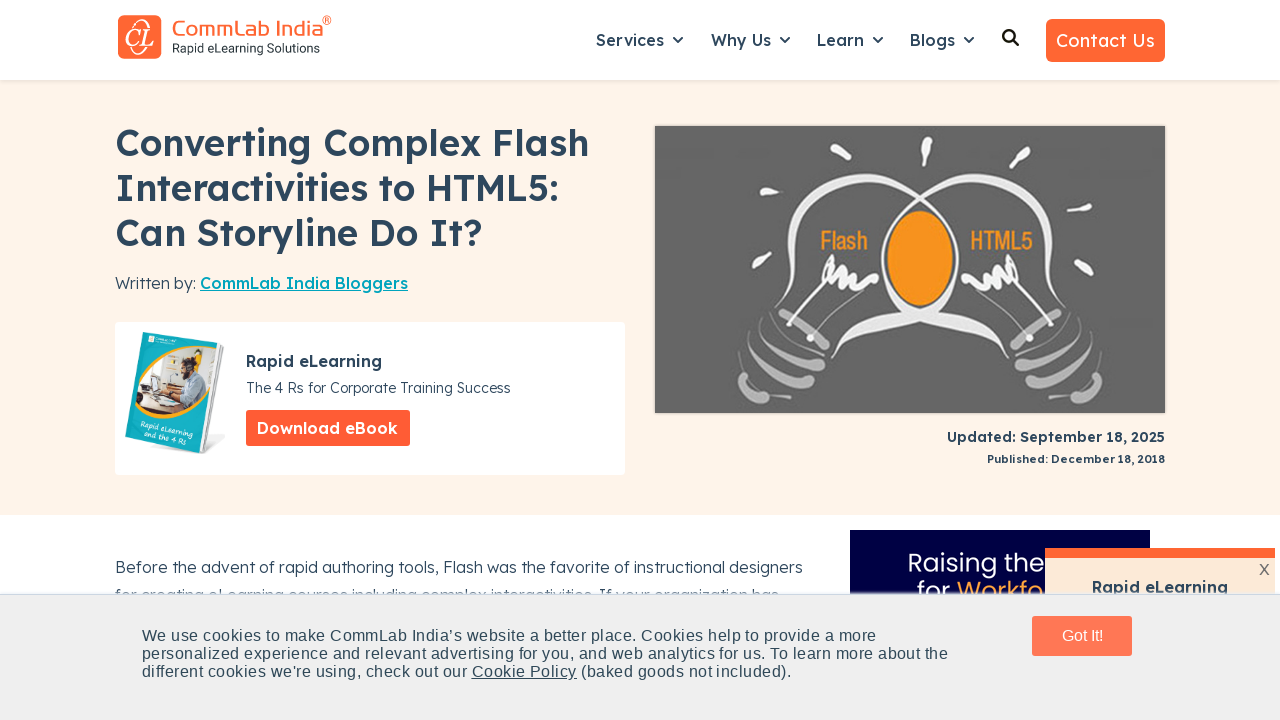

--- FILE ---
content_type: text/html; charset=UTF-8
request_url: https://www.commlabindia.com/blog/articulate-storyline-for-complex-interactivities
body_size: 35739
content:
<!doctype html><html lang="en"><head>
    <meta charset="utf-8">
    
      <title>Articulate Storyline to Convert Complex Flash Interactions</title>
    
    
      <link rel="shortcut icon" href="https://www.commlabindia.com/hubfs/commlab-1.ico">
    
    <meta name="description" content="Articulate Storyline has versatile features to convert the complex interactivities used in your Flash courses during HTML5 conversion. Learn more in this blog.">    
    <meta name="robots" content="index,follow">
    
    
    
      
    
    
    
    
<meta name="viewport" content="width=device-width, initial-scale=1">

    
    <meta property="og:description" content="Articulate Storyline has versatile features to convert the complex interactivities used in your Flash courses during HTML5 conversion. Learn more in this blog.">
    <meta property="og:title" content="Articulate Storyline to Convert Complex Flash Interactions">
    <meta name="twitter:description" content="Articulate Storyline has versatile features to convert the complex interactivities used in your Flash courses during HTML5 conversion. Learn more in this blog.">
    <meta name="twitter:title" content="Articulate Storyline to Convert Complex Flash Interactions">

    

    
    <style>
a.cta_button{-moz-box-sizing:content-box !important;-webkit-box-sizing:content-box !important;box-sizing:content-box !important;vertical-align:middle}.hs-breadcrumb-menu{list-style-type:none;margin:0px 0px 0px 0px;padding:0px 0px 0px 0px}.hs-breadcrumb-menu-item{float:left;padding:10px 0px 10px 10px}.hs-breadcrumb-menu-divider:before{content:'›';padding-left:10px}.hs-featured-image-link{border:0}.hs-featured-image{float:right;margin:0 0 20px 20px;max-width:50%}@media (max-width: 568px){.hs-featured-image{float:none;margin:0;width:100%;max-width:100%}}.hs-screen-reader-text{clip:rect(1px, 1px, 1px, 1px);height:1px;overflow:hidden;position:absolute !important;width:1px}
</style>

<link rel="stylesheet" href="https://www.commlabindia.com/hubfs/hub_generated/template_assets/1/120099934810/1764752558531/template_main.min.css">
<link rel="stylesheet" href="https://www.commlabindia.com/hubfs/hub_generated/template_assets/1/120099934808/1764582155053/template_blog-post.min.css">
<link rel="stylesheet" href="https://www.commlabindia.com/hubfs/hub_generated/template_assets/1/120099934816/1767785170393/template_theme-overrides.css">
<link rel="stylesheet" href="https://www.commlabindia.com/hubfs/hub_generated/template_assets/1/118847221132/1741774220177/template_child.min.css">
<link rel="stylesheet" href="https://www.commlabindia.com/hubfs/hub_generated/module_assets/1/122280633626/1764657771851/module_website-header.min.css">
<link rel="stylesheet" href="https://www.commlabindia.com/hubfs/hub_generated/module_assets/1/122280659007/1743389852931/module_social-sharing.min.css">

  <style>
  #hs_cos_wrapper_module_174834236768228 hr {
  border:0 none;
  border-bottom-width:1px;
  border-bottom-style:solid;
  border-bottom-color:rgba(250,250,250,1.0);
  margin-left:auto;
  margin-right:auto;
  margin-top:10px;
  margin-bottom:10px;
  width:100%;
}

  </style>

<link rel="stylesheet" href="https://7052064.fs1.hubspotusercontent-na1.net/hubfs/7052064/hub_generated/module_assets/1/-109050482603/1768583267631/module_social_follow.min.css">

  <style>
    #hs_cos_wrapper_module_174834236768230 .hs-social-follow {}

#hs_cos_wrapper_module_174834236768230 .hs-social-follow__link {
  padding:4px;
  background-color:rgb(255,255,255);
  border-radius:50%;
}

#hs_cos_wrapper_module_174834236768230 .hs-social-follow__icon svg {
  width:min(16px,100%);
  height:min(16px,100%);
  fill:#ff6633;
}

#hs_cos_wrapper_module_174834236768230 .hs-social-follow__link:hover,
#hs_cos_wrapper_module_174834236768230 .hs-social-follow__link:focus { background-color:rgba(175,175,175,100); }

#hs_cos_wrapper_module_174834236768230 .hs-social-follow__link:active { background-color:rgba(255,255,255,100); }

  </style>


  <style>
  #hs_cos_wrapper_module_174834236768232 hr {
  border:0 none;
  border-bottom-width:1px;
  border-bottom-style:solid;
  border-bottom-color:rgba(250,250,250,1.0);
  margin-left:auto;
  margin-right:auto;
  margin-top:10px;
  margin-bottom:10px;
  width:100%;
}

  </style>

<style>
  @font-face {
    font-family: "Lexend Deca";
    font-weight: 300;
    font-style: normal;
    font-display: swap;
    src: url("/_hcms/googlefonts/Lexend_Deca/300.woff2") format("woff2"), url("/_hcms/googlefonts/Lexend_Deca/300.woff") format("woff");
  }
  @font-face {
    font-family: "Lexend Deca";
    font-weight: 400;
    font-style: normal;
    font-display: swap;
    src: url("/_hcms/googlefonts/Lexend_Deca/regular.woff2") format("woff2"), url("/_hcms/googlefonts/Lexend_Deca/regular.woff") format("woff");
  }
  @font-face {
    font-family: "Lexend Deca";
    font-weight: 500;
    font-style: normal;
    font-display: swap;
    src: url("/_hcms/googlefonts/Lexend_Deca/500.woff2") format("woff2"), url("/_hcms/googlefonts/Lexend_Deca/500.woff") format("woff");
  }
  @font-face {
    font-family: "Lexend Deca";
    font-weight: 600;
    font-style: normal;
    font-display: swap;
    src: url("/_hcms/googlefonts/Lexend_Deca/600.woff2") format("woff2"), url("/_hcms/googlefonts/Lexend_Deca/600.woff") format("woff");
  }
  @font-face {
    font-family: "Lexend Deca";
    font-weight: 700;
    font-style: normal;
    font-display: swap;
    src: url("/_hcms/googlefonts/Lexend_Deca/700.woff2") format("woff2"), url("/_hcms/googlefonts/Lexend_Deca/700.woff") format("woff");
  }
  @font-face {
    font-family: "Lexend Deca";
    font-weight: 700;
    font-style: normal;
    font-display: swap;
    src: url("/_hcms/googlefonts/Lexend_Deca/700.woff2") format("woff2"), url("/_hcms/googlefonts/Lexend_Deca/700.woff") format("woff");
  }
  @font-face {
    font-family: "Lexend Deca";
    font-weight: 400;
    font-style: normal;
    font-display: swap;
    src: url("/_hcms/googlefonts/Lexend_Deca/regular.woff2") format("woff2"), url("/_hcms/googlefonts/Lexend_Deca/regular.woff") format("woff");
  }
</style>

<!-- Editor Styles -->
<style id="hs_editor_style" type="text/css">
#hs_cos_wrapper_widget_1761801606531  { display: block !important; margin-top: -10px !important; padding-bottom: 0px !important; padding-left: 0px !important; padding-right: 0px !important; padding-top: 0px !important }
#hs_cos_wrapper_widget_1761801606531 input[type="text"] { border-radius: 6px !important; padding-bottom: 12px !important; padding-left: 15px !important; padding-right: 15px !important; padding-top: 12px !important }
#hs_cos_wrapper_widget_1761801606531 input[type="email"] { border-radius: 6px !important; padding-bottom: 12px !important; padding-left: 15px !important; padding-right: 15px !important; padding-top: 12px !important }
#hs_cos_wrapper_widget_1761801606531 textarea { border-radius: 6px !important; padding-bottom: 12px !important; padding-left: 15px !important; padding-right: 15px !important; padding-top: 12px !important }
#hs_cos_wrapper_widget_1761801606531 input[type="number"] { border-radius: 6px !important; padding-bottom: 12px !important; padding-left: 15px !important; padding-right: 15px !important; padding-top: 12px !important }
#hs_cos_wrapper_widget_1761801606531 select { border-radius: 6px !important; padding-bottom: 12px !important; padding-left: 15px !important; padding-right: 15px !important; padding-top: 12px !important }
#hs_cos_wrapper_widget_1761801606531 input[type="file"] { border-radius: 6px !important; padding-bottom: 12px !important; padding-left: 15px !important; padding-right: 15px !important; padding-top: 12px !important }
#hs_cos_wrapper_widget_1761801606531 input[type="tel"] { border-radius: 6px !important; padding-bottom: 12px !important; padding-left: 15px !important; padding-right: 15px !important; padding-top: 12px !important }
#hs_cos_wrapper_widget_1761801606531 input[type="date"] { border-radius: 6px !important; padding-bottom: 12px !important; padding-left: 15px !important; padding-right: 15px !important; padding-top: 12px !important }
#hs_cos_wrapper_widget_1761801606531 input[type="submit"] { background-color: #FFFFFF !important; background-image: none !important; border-style: none !important; color: #292929 !important; font-weight: bold !important; padding-bottom: 12px !important; padding-left: 15px !important; padding-right: 15px !important; padding-top: 12px !important }
#hs_cos_wrapper_widget_1761801606531 .hs-button { background-color: #FFFFFF !important; background-image: none !important; border-style: none !important; color: #292929 !important; font-weight: bold !important; padding-bottom: 12px !important; padding-left: 15px !important; padding-right: 15px !important; padding-top: 12px !important }
#hs_cos_wrapper_widget_1761801606531 .hs-submit { text-align: CENTER !important }
.header-row-0-force-full-width-section > .row-fluid {
  max-width: none !important;
}
.footer-row-0-max-width-section-centering > .row-fluid {
  max-width: 1140px !important;
  margin-left: auto !important;
  margin-right: auto !important;
}
/* HubSpot Non-stacked Media Query Styles */
@media (min-width:768px) {
  .header-row-0-vertical-alignment > .row-fluid {
    display: -ms-flexbox !important;
    -ms-flex-direction: row;
    display: flex !important;
    flex-direction: row;
  }
  .cell_16923391205682-vertical-alignment {
    display: -ms-flexbox !important;
    -ms-flex-direction: column !important;
    -ms-flex-pack: center !important;
    display: flex !important;
    flex-direction: column !important;
    justify-content: center !important;
  }
  .cell_16923391205682-vertical-alignment > div {
    flex-shrink: 0 !important;
  }
  .footer-row-0-vertical-alignment > .row-fluid {
    display: -ms-flexbox !important;
    -ms-flex-direction: row;
    display: flex !important;
    flex-direction: row;
  }
  .cell_1748341876034-vertical-alignment {
    display: -ms-flexbox !important;
    -ms-flex-direction: column !important;
    -ms-flex-pack: start !important;
    display: flex !important;
    flex-direction: column !important;
    justify-content: flex-start !important;
  }
  .cell_1748341876034-vertical-alignment > div {
    flex-shrink: 0 !important;
  }
  .cell_1748341876034-row-0-vertical-alignment > .row-fluid {
    display: -ms-flexbox !important;
    -ms-flex-direction: row;
    display: flex !important;
    flex-direction: row;
  }
  .cell_1748341876034-row-2-vertical-alignment > .row-fluid {
    display: -ms-flexbox !important;
    -ms-flex-direction: row;
    display: flex !important;
    flex-direction: row;
  }
  .cell_1748343252119-vertical-alignment {
    display: -ms-flexbox !important;
    -ms-flex-direction: column !important;
    -ms-flex-pack: start !important;
    display: flex !important;
    flex-direction: column !important;
    justify-content: flex-start !important;
  }
  .cell_1748343252119-vertical-alignment > div {
    flex-shrink: 0 !important;
  }
  .cell_1748343186588-vertical-alignment {
    display: -ms-flexbox !important;
    -ms-flex-direction: column !important;
    -ms-flex-pack: start !important;
    display: flex !important;
    flex-direction: column !important;
    justify-content: flex-start !important;
  }
  .cell_1748343186588-vertical-alignment > div {
    flex-shrink: 0 !important;
  }
  .cell_1761801525562-row-0-vertical-alignment > .row-fluid {
    display: -ms-flexbox !important;
    -ms-flex-direction: row;
    display: flex !important;
    flex-direction: row;
  }
  .cell_1761801534311-vertical-alignment {
    display: -ms-flexbox !important;
    -ms-flex-direction: column !important;
    -ms-flex-pack: start !important;
    display: flex !important;
    flex-direction: column !important;
    justify-content: flex-start !important;
  }
  .cell_1761801534311-vertical-alignment > div {
    flex-shrink: 0 !important;
  }
  .cell_1761801553226-vertical-alignment {
    display: -ms-flexbox !important;
    -ms-flex-direction: column !important;
    -ms-flex-pack: start !important;
    display: flex !important;
    flex-direction: column !important;
    justify-content: flex-start !important;
  }
  .cell_1761801553226-vertical-alignment > div {
    flex-shrink: 0 !important;
  }
  .cell_1761801521649-vertical-alignment {
    display: -ms-flexbox !important;
    -ms-flex-direction: column !important;
    -ms-flex-pack: start !important;
    display: flex !important;
    flex-direction: column !important;
    justify-content: flex-start !important;
  }
  .cell_1761801521649-vertical-alignment > div {
    flex-shrink: 0 !important;
  }
  .cell_17483423676822-vertical-alignment {
    display: -ms-flexbox !important;
    -ms-flex-direction: column !important;
    -ms-flex-pack: start !important;
    display: flex !important;
    flex-direction: column !important;
    justify-content: flex-start !important;
  }
  .cell_17483423676822-vertical-alignment > div {
    flex-shrink: 0 !important;
  }
  .cell_17483423676822-row-0-vertical-alignment > .row-fluid {
    display: -ms-flexbox !important;
    -ms-flex-direction: row;
    display: flex !important;
    flex-direction: row;
  }
  .cell_174834236768226-vertical-alignment {
    display: -ms-flexbox !important;
    -ms-flex-direction: column !important;
    -ms-flex-pack: center !important;
    display: flex !important;
    flex-direction: column !important;
    justify-content: center !important;
  }
  .cell_174834236768226-vertical-alignment > div {
    flex-shrink: 0 !important;
  }
  .cell_174834236768225-vertical-alignment {
    display: -ms-flexbox !important;
    -ms-flex-direction: column !important;
    -ms-flex-pack: center !important;
    display: flex !important;
    flex-direction: column !important;
    justify-content: center !important;
  }
  .cell_174834236768225-vertical-alignment > div {
    flex-shrink: 0 !important;
  }
  .cell_174834236768224-vertical-alignment {
    display: -ms-flexbox !important;
    -ms-flex-direction: column !important;
    -ms-flex-pack: center !important;
    display: flex !important;
    flex-direction: column !important;
    justify-content: center !important;
  }
  .cell_174834236768224-vertical-alignment > div {
    flex-shrink: 0 !important;
  }
  .cell_174834236768233-row-0-vertical-alignment > .row-fluid {
    display: -ms-flexbox !important;
    -ms-flex-direction: row;
    display: flex !important;
    flex-direction: row;
  }
  .cell_17483423676833-vertical-alignment {
    display: -ms-flexbox !important;
    -ms-flex-direction: column !important;
    -ms-flex-pack: start !important;
    display: flex !important;
    flex-direction: column !important;
    justify-content: flex-start !important;
  }
  .cell_17483423676833-vertical-alignment > div {
    flex-shrink: 0 !important;
  }
  .cell_1748342367683-vertical-alignment {
    display: -ms-flexbox !important;
    -ms-flex-direction: column !important;
    -ms-flex-pack: start !important;
    display: flex !important;
    flex-direction: column !important;
    justify-content: flex-start !important;
  }
  .cell_1748342367683-vertical-alignment > div {
    flex-shrink: 0 !important;
  }
}
/* HubSpot Styles (default) */
.header-row-0-padding {
  padding-top: 0px !important;
  padding-bottom: 0px !important;
  padding-left: 0px !important;
  padding-right: 0px !important;
}
.footer-row-0-background-layers {
  background-image: linear-gradient(rgba(8, 44, 68, 1), rgba(8, 44, 68, 1)) !important;
  background-position: left top !important;
  background-size: auto !important;
  background-repeat: no-repeat !important;
}
.cell_1748341876034-padding {
  padding-left: 0px !important;
  padding-right: 0px !important;
}
.cell_1748343252119-padding {
  padding-left: 0px !important;
  padding-right: 0px !important;
}
.cell_1748343186588-padding {
  padding-left: 0px !important;
  padding-right: 0px !important;
}
.cell_1761801525562-row-0-margin {
  margin-top: 25px !important;
  margin-bottom: 10px !important;
}
.cell_1761801553226-padding {
  padding-left: 0px !important;
  padding-right: 0px !important;
}
.cell_174834236768226-margin {
  margin-top: 20px !important;
}
.cell_174834236768225-margin {
  margin-top: 20px !important;
}
.cell_174834236768224-margin {
  margin-top: 20px !important;
}
.cell_174834236768233-margin {
  margin-top: 20px !important;
}
</style>
    <script type="application/ld+json">
{
  "mainEntityOfPage" : {
    "@type" : "WebPage",
    "@id" : "https://www.commlabindia.com/blog/articulate-storyline-for-complex-interactivities"
  },
  "author" : {
    "name" : "CommLab India Bloggers",
    "url" : "https://www.commlabindia.com/blog/author/commlabindia",
    "@type" : "Person"
  },
  "headline" : "Articulate Storyline to Convert Complex Flash Interactions",
  "datePublished" : "2018-12-18T05:30:00.000Z",
  "dateModified" : "2025-09-18T05:22:41.660Z",
  "publisher" : {
    "name" : "CommLab India",
    "logo" : {
      "url" : "https://www.commlabindia.com/hubfs/commlab_logo/logo.png",
      "@type" : "ImageObject"
    },
    "@type" : "Organization"
  },
  "@context" : "https://schema.org",
  "@type" : "BlogPosting",
  "image" : [ "https://www.commlabindia.com/hubfs/Imported_Blog_Media/extending-flash-utility-with-html5-infographic-2-3.jpg" ]
}
</script>


    
<!--  Added by GoogleAnalytics4 integration -->
<script>
var _hsp = window._hsp = window._hsp || [];
window.dataLayer = window.dataLayer || [];
function gtag(){dataLayer.push(arguments);}

var useGoogleConsentModeV2 = true;
var waitForUpdateMillis = 1000;


if (!window._hsGoogleConsentRunOnce) {
  window._hsGoogleConsentRunOnce = true;

  gtag('consent', 'default', {
    'ad_storage': 'denied',
    'analytics_storage': 'denied',
    'ad_user_data': 'denied',
    'ad_personalization': 'denied',
    'wait_for_update': waitForUpdateMillis
  });

  if (useGoogleConsentModeV2) {
    _hsp.push(['useGoogleConsentModeV2'])
  } else {
    _hsp.push(['addPrivacyConsentListener', function(consent){
      var hasAnalyticsConsent = consent && (consent.allowed || (consent.categories && consent.categories.analytics));
      var hasAdsConsent = consent && (consent.allowed || (consent.categories && consent.categories.advertisement));

      gtag('consent', 'update', {
        'ad_storage': hasAdsConsent ? 'granted' : 'denied',
        'analytics_storage': hasAnalyticsConsent ? 'granted' : 'denied',
        'ad_user_data': hasAdsConsent ? 'granted' : 'denied',
        'ad_personalization': hasAdsConsent ? 'granted' : 'denied'
      });
    }]);
  }
}

gtag('js', new Date());
gtag('set', 'developer_id.dZTQ1Zm', true);
gtag('config', 'G-J40X0KNRDQ');
</script>
<script async src="https://www.googletagmanager.com/gtag/js?id=G-J40X0KNRDQ"></script>

<!-- /Added by GoogleAnalytics4 integration -->

<!--  Added by GoogleTagManager integration -->
<script>
var _hsp = window._hsp = window._hsp || [];
window.dataLayer = window.dataLayer || [];
function gtag(){dataLayer.push(arguments);}

var useGoogleConsentModeV2 = true;
var waitForUpdateMillis = 1000;



var hsLoadGtm = function loadGtm() {
    if(window._hsGtmLoadOnce) {
      return;
    }

    if (useGoogleConsentModeV2) {

      gtag('set','developer_id.dZTQ1Zm',true);

      gtag('consent', 'default', {
      'ad_storage': 'denied',
      'analytics_storage': 'denied',
      'ad_user_data': 'denied',
      'ad_personalization': 'denied',
      'wait_for_update': waitForUpdateMillis
      });

      _hsp.push(['useGoogleConsentModeV2'])
    }

    (function(w,d,s,l,i){w[l]=w[l]||[];w[l].push({'gtm.start':
    new Date().getTime(),event:'gtm.js'});var f=d.getElementsByTagName(s)[0],
    j=d.createElement(s),dl=l!='dataLayer'?'&l='+l:'';j.async=true;j.src=
    'https://www.googletagmanager.com/gtm.js?id='+i+dl;f.parentNode.insertBefore(j,f);
    })(window,document,'script','dataLayer','GTM-PC2F4CG');

    window._hsGtmLoadOnce = true;
};

_hsp.push(['addPrivacyConsentListener', function(consent){
  if(consent.allowed || (consent.categories && consent.categories.analytics)){
    hsLoadGtm();
  }
}]);

</script>

<!-- /Added by GoogleTagManager integration -->


<meta name="robots" content="index,follow">
<!-- Hotjar Tracking Code for https://www.commlabindia.com -->



<script>
    (function(h,o,t,j,a,r){
        h.hj=h.hj||function(){(h.hj.q=h.hj.q||[]).push(arguments)};
        h._hjSettings={hjid:510939,hjsv:6};
        a=o.getElementsByTagName('head')[0];
        r=o.createElement('script');r.async=1;
        r.src=t+h._hjSettings.hjid+j+h._hjSettings.hjsv;
        a.appendChild(r);
    })(window,document,'https://static.hotjar.com/c/hotjar-','.js?sv=');
</script>
<!-- Hotjar Tracking Code for https://www.commlabindia.com -->

<style>div#hs-eu-cookie-confirmation.can-use-gradients, div#hs-eu-cookie-confirmation div#hs-eu-cookie-confirmation-inner{
  background-color:#efefef !important;
  }
  div#hs-eu-cookie-confirmation div#hs-eu-cookie-confirmation-inner p {
    color: #2f4858 !important;
    font-family: AvenirNext,Helvetica Neue,Helvetica,Arial,sans-serif !important;
    letter-spacing: .03rem; font-size: 16px !important;
  }
/*div#hs-eu-cookie-confirmation div#hs-eu-cookie-confirmation-inner div#hs-en-cookie-confirmation-buttons-area { text-align: center !important; }*/
/*div#hs-eu-cookie-confirmation.hs-cookie-notification-position-bottom { border-bottom: 0;bottom: 0;top: auto;box-shadow: 0 -1px 3px #eaf0f6; border-top: 1px solid #cbd6e2 !important;}
div#hs-eu-cookie-confirmation { box-shadow: 0 1px 2px #eaf0f6 !important; } 
div#hs-eu-cookie-confirmation.hs-cookie-notification-position-bottom { position: fixed !important; bottom:0 !important;}*/
div#hs-eu-cookie-confirmation div#hs-eu-cookie-confirmation-inner p a:first-child {
  color: #2f4858  !important; text-decoration: underline !important;}
div#hs-eu-cookie-confirmation div#hs-eu-cookie-confirmation-inner p a:first-child:hover{ text-decoration: none !important; }
div#hs-eu-cookie-confirmation div#hs-eu-cookie-confirmation-inner div#hs-en-cookie-confirmation-buttons-area {
  display: flex;justify-content: center;}

div#hs-eu-cookie-confirmation div#hs-eu-cookie-confirmation-inner #hs-en-cookie-confirmation-buttons-area a#hs-eu-confirmation-button {
    font-family: "lato", "Helvetica Neue", Helvetica, Arial, sans-serif !important;
  background-color: #f75 !important;
  border: 0 !important;
  border-radius: 0.1875rem !important;
  box-shadow: none !important;
  color: #fff !important;
  display: inline-block !important;
  line-height: 1.25 !important;
  padding: 0.6rem 1.4rem !important;	
  text-shadow: none !important;	
  transition: 0.15s color ease-out, 0.15s background-color ease-out, 0.15s border-color ease-out !important;
  width: 100px;text-align: center;
}

div#hs-eu-cookie-confirmation div#hs-eu-cookie-confirmation-inner #hs-en-cookie-confirmation-buttons-area a#hs-eu-decline-button {
    font-family: "AvenirNext","Helvetica Neue",Helvetica,Arial,sans-serif !important;
    border: 1px solid #fff !important;
    border-radius: 0.1875rem !important;
    box-shadow: none !important;
    color: #fff !important;
    display: none;
    line-height: 1.25 !important;
    padding: 0.75rem 1.5rem !important;
    text-shadow: none !important;
    transition: 0.15s color ease-out, 0.15s border-color ease-out !important;
}

div#hs-eu-cookie-confirmation {
    position: fixed !important;
  left: 0;
	top: auto !important;
  bottom: 0 !important;
  width: 100%;
  height: auto;
  background-color: #efefef !important;
  border-bottom: 1px solid gray;
  border-bottom: 1px solid rgba(0, 0, 0, 0.5);
  -webkit-box-shadow: 0 1px 2px rgba(0, 0, 0, 0.2);
  -moz-box-shadow: 0 1px 2px rgba(0, 0, 0, 0.2);
  box-shadow: 0 1px 2px rgba(0, 0, 0, 0.2);
  font-size: 16px !important;
  line-height: 18px !important;
  font-family: helvetica neue, helvetica, arial, sans !important;
  color: #fff !important;
  text-shadow: 0 1px 0 rgba(0, 0, 0, 0.7) !important;
  text-align: left !important;
  z-index: 100000000 !important;
}

div#hs-eu-cookie-confirmation div#hs-eu-cookie-confirmation-inner {
   margin: 0 auto;
  max-width: 1170px !important;
  padding: 15px !important;
display: flex;
justify-content: space-around;
	align-items: baseline;
   background-color: #efefef !important;
}
  @media (max-width:767px) {
div#hs-eu-cookie-confirmation div#hs-eu-cookie-confirmation-inner {
 display: inherit;
}
div#hs-eu-cookie-confirmation {font-size: 18px !important;line-height: 20px !important;}
div#hs-eu-cookie-confirmation div#hs-eu-cookie-confirmation-inner p {
    font-size: 16px !important;line-height: 20px !important;
}
}
@media (max-width:480px) {
div#hs-eu-cookie-confirmation div#hs-eu-cookie-confirmation-inner {
 display: inherit;
}
div#hs-eu-cookie-confirmation {font-size: 18px !important;line-height: 20px !important;}
div#hs-eu-cookie-confirmation div#hs-eu-cookie-confirmation-inner p {
    font-size: 16px !important;
	line-height: 20px !important;
}
}
 
 main{margin-top: 80px;}
  .header {
    background-color: rgba(255, 255, 255, 1.0);
    position: fixed;
    top: 0;
    right: 0;
    left: 0;
    z-index: 1030;
    box-shadow: 0 .125rem .25rem rgba(0,0,0,.075)!important;
    /* margin-bottom: 80px; */
    /* padding-bottom: 80px; */
}
  .header__bottom{padding:10px 0;background-color: rgba(255, 255, 255, 1.0);}
  
    .text-org{color:#ff6633}
  
  .gen-header {
    box-shadow: 0 .125rem .25rem rgba(0, 0, 0, .075) !important;
}
  .gen-header h6 a{
    font-weight: 600; }
  .gen-header ul li {
    font-weight: 400; margin:.7rem .2rem !important;}
  .gen-header .gen-header__nav a{color: #292929 !important;}
  .gen-header .gen-header__nav a:hover{color: #0b8484 !important;}
   .gen-header .gen-header__nav p {margin: 0 0 1.1rem;}
  
    p{font-size:16px;line-height:1.6;font-weight:300;margin: 0 0 1rem;}
  body{line-height:1.5;word-break: break-word !important;}
  
  strong {font-weight: 600 !important;}
  
  .list-unstyled {
    padding-left: 0;
    list-style: none;}
  
  .footer ul.list-unstyled li{margin: .7rem 0;}
  .footer ul.list-unstyled li ul{
  padding-left: 1.3rem;
    margin-top: 12px;
    margin-bottom: 15px;
  }
   
  form .hs-form-field {
    margin-bottom: 0.8rem !important;
}
.form-title {
    padding-bottom: 5px !important;
}
 form input::placeholder {
   color:#2e475d;
   opacity:0.7;
}
  
  
  .btn-grid {
    background: linear-gradient(to right, #FF7756 0%, #FF6394 100%);
    font-size: 1rem;
    font-weight: 600;
    text-transform: uppercase;
    line-height: 1.5em;
    letter-spacing: 1px;
    fill: #ffffff;
    color: #ffffff;
    background-color: #FF7755;
    border-radius: 6px 6px 6px 6px;
    padding: 10px 20px;
}
.image-gallery__lightbox--open{margin-top:100px}  
  
  .service-card-wrap{background-color: #fff; padding: 10px 20px; margin:20px 0; border-radius: 5px; box-shadow: 0 1px 5px rgba(33,51,67,.12);}
  .service-card-wrap .service-card-head{display: flex; flex-direction: row; justify-content: space-between;}
  .service-card-wrap .service-card-head h4{font-size:22px; line-height:30px}
  .service-card-wrap a {color: #2e475d}
  .service-card-wrap a:hover{text-decoration:none}
  .service-card-wrap:hover{border: 2px solid #0b8484;transform: scale(1.014);
    transition: 0.3s ease-in-out;}
  form .hs-richtext a{color: #0b8484 !important;}
  

  
   ul.check_list, ul.check_list_orange {
  margin-left: 0;
         padding-left: 0.5rem;
}
ul.check_list_orange li, ul.check_list li {
  position: relative;
        margin: 0rem 0 0.6rem 0!important;
    padding-left: 1.8rem;
  list-style: none;
}
ul.check_list li:before {
  content: "";
  display: inline-block;
  background: url(https://www.commlabindia.com/hubfs/images/checkmark-white.svg) center center no-repeat;
  position: absolute;
  left: 2px;
  width: 18px;
  height: 18px;
  top: 5px;
}
ul.check_list_orange li:before {
  content: "";
  display: inline-block;
  background: url(https://www.commlabindia.com/hubfs/cli-main-site/pillar-pages/checkmark-orange.svg) center center no-repeat;
  position: absolute;
  left: 2px;
  width: 18px;
  height: 18px;
  top: 5px;
}
ul.check_list_orange li ul li {
  list-style-type: square;
  padding-left: 0.3rem;
  margin-bottom: 6px !important
}
ul.check_list_orange li ul li:before {
  display: none !important;
}
ul.check_list_orange li ul {
  margin-top: 0.5em !important;
}
  
  ul.check_list_tick li:before {
    content: "✓" !important;
    display: inline-block;
    background: none !important;
    position: absolute;
    width: 18px;
    height: 18px;
    top: 1px !important;
    font-weight: 900;
}
  
  ul.check_list_tick li {   
    padding-left: 1.5rem;
}
  ul.check_list_tick li ul li {  
    padding-left: 0rem;
}
  
  .header__menu-item--depth-1{padding: 0 1rem 8px 1rem;}
  .header__menu-submenu{padding: 1rem;}
  .header__menu-submenu .header__menu-link{padding: 6px 0;}
  .header__menu-submenu .header__menu-link {font-size:16px !important}
  .header__menu-submenu .header__menu-link:hover{text-decoration:underline !important}
  
  .footer .widget-type-form form label:not(.hs-error-msg) {display: none;}  
  .footer .widget-type-form{background-color: transparent;}
   .footer .widget-type-form form{display:flex;flex-direction:row;align-items: baseline;}
  .footer .widget-type-form form .hs-email{width:75%; margin-right:10px}
  .footer .widget-type-form form .hs-submit{width:25%;margin-left:5px}
    @media (max-width: 767px){       
    .footer .widget-type-form form{flex-direction:column}
   .footer .widget-type-form form .hs-email{width:100%;}
   .footer .widget-type-form form .hs-submit{width:100%;}
  }
  
   .go1366308204, .go2512015367{opacity: 0.9 !important;}
  
  .hs-web-interactive .button-container {
    padding: 12px !important;;
    top: 0px !important;;
    right: 0px !important;;
}
  
  .box-exp{
	background: #2e475d;
    color: #fff;
    padding: 10px;
	display: inline-block;
}

.box-wrap{
	border: 1px solid #2e475d;
    padding: 0px 15px;
    margin: 20px;
}
  
  #hs-overlay-cta-183264897626 {
    z-index: 9999;
    position: fixed;
    right: -55px !important;
    bottom: 230px !important;
    max-height: 95vh !important;
    max-width: 95%;
    visibility: hidden;
    rotate: 270deg;
}
  
  #hs-overlay-cta-174889226366 {
    right: -55px !important;
    bottom: 40vh !important;    
    rotate: 90deg !important;
}

#hs-overlay-cta-174889552486 {
    transform: translate(8%, -50%) !important;
}
  
  @media (max-width:480px) {
    .service-card-wrap {margin: 30px 0;}
  }
 /* 
 .fa-angle-double-right {
    color: #f63;
    font-weight: 600;
    font-size: 16px;
}*/
  
  .cta-offer-box{
    background-color: #FEF4EA;
    padding: 2rem;
     margin:10px 0px 30px 0px;
  }
  
  .cta-offer-box .cta-offer-content{
        display: flex;
    align-items: center;
    flex-direction: row;   
  }
  .cta-offer-box .cta-offer-content .cta-offer-img{width:30%;padding-right:15px}
  .cta-offer-box .cta-offer-content .cta-offer-details{width:70%; padding-left: 15px;}
  .cta-offer-box .cta-offer-content .cta-offer-details h3 {margin:0px 0px 15px 0px}
   .cta-offer-box .cta-offer-content .cta-offer-details p {font-size:16px;margin:10px 0px;}
  .cta-offer-box .cta-offer-content .cta-offer-details ul.check_list_orange{
    padding:0px;
    display: grid;
    grid-template-columns: repeat(2, 1fr);
  }
  .cta-offer-box .cta-offer-content .cta-offer-details ul.check_list_orange li{
    font-size: .875rem;
    font-weight: 600;
    line-height: 1.57;
  }
  .cta-offer-box .cta-offer-content .cta-offer-details a:hover {
    color: #ffffff !important;
    text-decoration: underline;
        background-color: #e04826;
}
  @media (max-width:480px) {
    
    .cta-offer-box .cta-offer-content{ flex-direction: column;   }
    .cta-offer-box .cta-offer-content .cta-offer-details{width:100%; padding-left: 0px;}
  .cta-offer-box .cta-offer-content .cta-offer-details ul.check_list_orange{
    padding:0px;
    display: inline;
    grid-template-columns: repeat(2, 1fr);
  }
  }
  
</style>
<meta name="theme-color" content="#ff6633">
<meta property="og:type" content="website">

<!-- Google tag (gtag.js) -->
<script async src="https://www.googletagmanager.com/gtag/js?id=G-J40X0KNRDQ"></script>
<script>
  window.dataLayer = window.dataLayer || [];
  function gtag(){dataLayer.push(arguments);}
  gtag('js', new Date());

  gtag('config', 'G-J40X0KNRDQ');
</script>
<meta property="og:image" content="https://www.commlabindia.com/hubfs/Imported_Blog_Media/extending-flash-utility-with-html5-infographic-2-3.jpg">
<meta property="og:image:width" content="761">
<meta property="og:image:height" content="429">

<meta name="twitter:image" content="https://www.commlabindia.com/hubfs/Imported_Blog_Media/extending-flash-utility-with-html5-infographic-2-3.jpg">


<meta property="og:url" content="https://www.commlabindia.com/blog/articulate-storyline-for-complex-interactivities">
<meta name="twitter:card" content="summary_large_image">
<meta name="twitter:creator" content="@commlabindia">

<link rel="canonical" href="https://www.commlabindia.com/blog/articulate-storyline-for-complex-interactivities">

<meta property="og:type" content="article">
<link rel="alternate" type="application/rss+xml" href="https://www.commlabindia.com/blog/rss.xml">
<meta name="twitter:domain" content="www.commlabindia.com">
<script src="//platform.linkedin.com/in.js" type="text/javascript">
    lang: en_US
</script>

<meta http-equiv="content-language" content="en">







        
    <script type="application/ld+json">
      {
        "@context" : "http://schema.org",
        "@type" : "Article",
        "headline" : "Converting Complex Flash Interactivities to HTML5: Can Storyline Do It?",
        "image": "https://resources.commlabindia.com/hubfs/Imported_Blog_Media/extending-flash-utility-with-html5-infographic-2-3.jpg",
        "author": {
          "@type": "Person",
          "name": ["CommLab India Bloggers"]
        },
        "publisher": {
          "@type": "Organization",
          "name": "CommLab India",
          "logo": {
            "@type": "ImageObject",
            "url": "https://resources.commlabindia.com/hubfs/commlab_logo/logo.png"
          }
        },
        "description": "Articulate Storyline has versatile features to convert the complex interactivities used in your Flash courses during HTML5 conversion. Learn more in this blog.",  
        "datePublished": "2018-12-18T05:30:00+0000", 
        "url" : "https://www.commlabindia.com/blog/articulate-storyline-for-complex-interactivities"
      }
    </script>    
  <meta name="generator" content="HubSpot"></head>
  <body>
<!--  Added by GoogleTagManager integration -->
<noscript><iframe src="https://www.googletagmanager.com/ns.html?id=GTM-PC2F4CG" height="0" width="0" style="display:none;visibility:hidden"></iframe></noscript>

<!-- /Added by GoogleTagManager integration -->

    <div class="body-wrapper   hs-content-id-123329547312 hs-blog-post hs-content-path-blog-articulate-storyline-for-complex-interactivit hs-content-name-converting-complex-flash-interactivities-to-html5- hs-blog-name-blogs-commlab-india hs-blog-id-115002005154">
      
        <div data-global-resource-path="Generatorchild/templates/partials/header.html"><header class="header">
  
 

  

  <a href="#main-content" class="header__skip">Skip to content</a>

  <div class="container-fluid">
<div class="row-fluid-wrapper">
<div class="row-fluid">
<div class="span12 widget-span widget-type-cell " style="" data-widget-type="cell" data-x="0" data-w="12">

<div class="row-fluid-wrapper row-depth-1 row-number-1 dnd-section header-row-0-padding header-row-0-force-full-width-section header-row-0-vertical-alignment">
<div class="row-fluid ">
<div class="span12 widget-span widget-type-cell cell_16923391205682-vertical-alignment dnd-column" style="" data-widget-type="cell" data-x="0" data-w="12">

<div class="row-fluid-wrapper row-depth-1 row-number-2 dnd-row">
<div class="row-fluid ">
<div class="span12 widget-span widget-type-custom_widget dnd-module" style="" data-widget-type="custom_widget" data-x="0" data-w="12">
<div id="hs_cos_wrapper_module_16923391205686" class="hs_cos_wrapper hs_cos_wrapper_widget hs_cos_wrapper_type_module" style="" data-hs-cos-general-type="widget" data-hs-cos-type="module">































<style>
#hs_cos_wrapper_module_16923391205686 .header__top {}

#hs_cos_wrapper_module_16923391205686 .header__language-switcher-current-label>span {}

#hs_cos_wrapper_module_16923391205686 .header__language-switcher:hover .header__language-switcher-current-label>span,
#hs_cos_wrapper_module_16923391205686 .header__language-switcher:focus .header__language-switcher-current-label>span {}

#hs_cos_wrapper_module_16923391205686 .header__language-switcher .lang_list_class a:hover,
#hs_cos_wrapper_module_16923391205686 .header__language-switcher .lang_list_class a:focus {}

#hs_cos_wrapper_module_16923391205686 .header__language-switcher .lang_list_class a:active {}

#hs_cos_wrapper_module_16923391205686 .header__menu-link {}

#hs_cos_wrapper_module_16923391205686 .header__menu-item--depth-1>.header__menu-link:hover,
#hs_cos_wrapper_module_16923391205686 .header__menu-item--depth-1>.header__menu-link:focus {}

#hs_cos_wrapper_module_16923391205686 .header__menu-item--depth-1>.header__menu-link:active {}

#hs_cos_wrapper_module_16923391205686 .header__menu-item--depth-1>.header__menu-link--active-link {}

#hs_cos_wrapper_module_16923391205686 .header__menu-submenu .header__menu-link:hover,
#hs_cos_wrapper_module_16923391205686 .header__menu-submenu .header__menu-link:focus {}

#hs_cos_wrapper_module_16923391205686 .button {
  padding-top:8px;
  padding-right:10px;
  padding-bottom:8px;
  padding-left:10px;
}

#hs_cos_wrapper_module_16923391205686 .button:hover,
#hs_cos_wrapper_module_16923391205686 .button:focus {}

#hs_cos_wrapper_module_16923391205686 .button:active {}

</style>








  <div class="header__container header__container--left">

    
    <div class="header__bottom">
      <div class="header__wrapper header__wrapper--bottom">
        <div class="header__logo-col">
          

  
    
  

  <div class="header__logo">

    
      <a class="header__logo-link" href="https://www.commlabindia.com">
    

      

      

        <img class="header__logo-image" src="https://www.commlabindia.com/hs-fs/hubfs/commlab_logo/logo.png?width=220&amp;height=54&amp;name=logo.png" loading="eager" alt="Rapid eLearning and Corporate Training Solutions – CommLab India" height="54" width="220" srcset="https://www.commlabindia.com/hs-fs/hubfs/commlab_logo/logo.png?width=110&amp;height=27&amp;name=logo.png 110w, https://www.commlabindia.com/hs-fs/hubfs/commlab_logo/logo.png?width=220&amp;height=54&amp;name=logo.png 220w, https://www.commlabindia.com/hs-fs/hubfs/commlab_logo/logo.png?width=330&amp;height=81&amp;name=logo.png 330w, https://www.commlabindia.com/hs-fs/hubfs/commlab_logo/logo.png?width=440&amp;height=108&amp;name=logo.png 440w, https://www.commlabindia.com/hs-fs/hubfs/commlab_logo/logo.png?width=550&amp;height=135&amp;name=logo.png 550w, https://www.commlabindia.com/hs-fs/hubfs/commlab_logo/logo.png?width=660&amp;height=162&amp;name=logo.png 660w" sizes="(max-width: 220px) 100vw, 220px">

      

      

    
      </a>
    

  </div>


        </div>
        <div class="header__menu-col">
          

  <nav class="header__menu header__menu--desktop" aria-label="Desktop navigation">
    <ul class="header__menu-wrapper no-list">
      

  

  

  
    
    <li class="header__menu-item header__menu-item--depth-1 header__menu-item--has-submenu hs-skip-lang-url-rewrite">
      <a class="header__menu-link header__menu-link--toggle " href="https://www.commlabindia.com/elearning-services" aria-haspopup="true" aria-expanded="false">Services</a>



      
        
          <button class="header__menu-child-toggle no-button" aria-expanded="false">
            <span class="show-for-sr">Show submenu for Services</span>
              <svg version="1.0" xmlns="http://www.w3.org/2000/svg" viewbox="0 0 448 512" aria-hidden="true"><g id="chevron-down1_layer"><path d="M207.029 381.476L12.686 187.132c-9.373-9.373-9.373-24.569 0-33.941l22.667-22.667c9.357-9.357 24.522-9.375 33.901-.04L224 284.505l154.745-154.021c9.379-9.335 24.544-9.317 33.901.04l22.667 22.667c9.373 9.373 9.373 24.569 0 33.941L240.971 381.476c-9.373 9.372-24.569 9.372-33.942 0z" /></g></svg>
          </button>
  

          <ul class="header__menu-submenu header__menu-submenu1 header__menu-submenu--level-2 no-list" style="left:315px !important">
			
           <li class="has-submenu" itemprop="name">
			<div class="row-fluid ">   
			   <div class="span9">
			   
    <ul class="sub-mega-menu sub-mega-menu1 mega-column-1 left sub_menu drop-sub-menu active">
		
		<li itemprop="name"> <a href="https://www.commlabindia.com/elearning-services/custom-elearning" itemprop="url">
        <div class="blog-nav-card-thumbnail"> <img src="https://www.commlabindia.com/hubfs/cli-main-site/services/Custom-eLearning-icon.png" alt="Custom eLearning" class="lazyloaded" data-ll-status="loaded">
          <noscript>
          <img src="https://www.commlabindia.com/hubfs/cli-main-site/services/Custom-eLearning-icon.png" alt="Custom eLearning">
          </noscript>
        </div>
        <div class="blog-nav-card-body">
			<h4 class="blog-nav-card-title">Custom eLearning</h4>
          <p class="blog-nav-card-description">Tailored Learning, Maximum Impact <span class="moreicon" style="color: #00a4bd;font-weight: 500">Explore service <span data-hs-icon-hubl="true" style="display: inline-block; fill: #00a4bd;"><span id="hs_cos_wrapper_module_16923391205686_" class="hs_cos_wrapper hs_cos_wrapper_widget hs_cos_wrapper_type_icon" style="" data-hs-cos-general-type="widget" data-hs-cos-type="icon"><svg version="1.0" xmlns="http://www.w3.org/2000/svg" viewbox="0 0 512 512" height="12" aria-hidden="true"><g id="Arrow Right Long2_layer"><path d="M502.6 278.6c12.5-12.5 12.5-32.8 0-45.3l-128-128c-12.5-12.5-32.8-12.5-45.3 0s-12.5 32.8 0 45.3L402.7 224 32 224c-17.7 0-32 14.3-32 32s14.3 32 32 32l370.7 0-73.4 73.4c-12.5 12.5-12.5 32.8 0 45.3s32.8 12.5 45.3 0l128-128z" /></g></svg></span></span></span></p>
          
        </div>
        </a></li> 
		
      <li itemprop="name"> <a href="https://www.commlabindia.com/elearning-services/rapid-elearning-development" itemprop="url">
        <div class="blog-nav-card-thumbnail"> <img src="https://www.commlabindia.com/hubfs/cli-main-site/services/Rapid-eLearning-Development-icon.png" alt="Rapid eLearning" class="lazyloaded" data-ll-status="loaded">
          <noscript>
          <img src="https://www.commlabindia.com/hubfs/cli-main-site/services/Rapid-eLearning-Development-icon.png" alt="Rapid eLearning">
          </noscript>
        </div>
        <div class="blog-nav-card-body">
			<h4 class="blog-nav-card-title">Rapid eLearning</h4>
			<p class="blog-nav-card-description">Speed Meets Quality in Training <span class="moreicon" style="color: #00a4bd;font-weight: 500">Explore service <span data-hs-icon-hubl="true" style="display: inline-block; fill: #00a4bd;"><span id="hs_cos_wrapper_module_16923391205686_" class="hs_cos_wrapper hs_cos_wrapper_widget hs_cos_wrapper_type_icon" style="" data-hs-cos-general-type="widget" data-hs-cos-type="icon"><svg version="1.0" xmlns="http://www.w3.org/2000/svg" viewbox="0 0 512 512" height="12" aria-hidden="true"><g id="Arrow Right Long3_layer"><path d="M502.6 278.6c12.5-12.5 12.5-32.8 0-45.3l-128-128c-12.5-12.5-32.8-12.5-45.3 0s-12.5 32.8 0 45.3L402.7 224 32 224c-17.7 0-32 14.3-32 32s14.3 32 32 32l370.7 0-73.4 73.4c-12.5 12.5-12.5 32.8 0 45.3s32.8 12.5 45.3 0l128-128z" /></g></svg></span></span></span></p>
          
        </div>
        </a></li>
		
		<li itemprop="name"> <a href="https://www.commlabindia.com/elearning-services/staff-augmentation" itemprop="url">
        <div class="blog-nav-card-thumbnail"> <img src="https://www.commlabindia.com/hubfs/cli-main-site/services/Staff-Augmentation-icon.png" alt="Staff Augmentation" class="lazyloaded" data-ll-status="loaded">
          <noscript>
          <img src="https://www.commlabindia.com/hubfs/cli-main-site/services/Staff-Augmentation-icon.png" alt="Staff Augmentation">
          </noscript>
        </div>
        <div class="blog-nav-card-body">
			<h4 class="blog-nav-card-title">Staff Augmentation</h4>
          <p class="blog-nav-card-description">Expand Your Team, Elevate Your Training <span class="moreicon" style="color: #00a4bd;font-weight: 500">Explore service <span data-hs-icon-hubl="true" style="display: inline-block; fill: #00a4bd;"><span id="hs_cos_wrapper_module_16923391205686_" class="hs_cos_wrapper hs_cos_wrapper_widget hs_cos_wrapper_type_icon" style="" data-hs-cos-general-type="widget" data-hs-cos-type="icon"><svg version="1.0" xmlns="http://www.w3.org/2000/svg" viewbox="0 0 512 512" height="12" aria-hidden="true"><g id="Arrow Right Long4_layer"><path d="M502.6 278.6c12.5-12.5 12.5-32.8 0-45.3l-128-128c-12.5-12.5-32.8-12.5-45.3 0s-12.5 32.8 0 45.3L402.7 224 32 224c-17.7 0-32 14.3-32 32s14.3 32 32 32l370.7 0-73.4 73.4c-12.5 12.5-12.5 32.8 0 45.3s32.8 12.5 45.3 0l128-128z" /></g></svg></span></span></span></p>
          
        </div>
        </a></li>
      
      <li itemprop="name"> <a href="https://www.commlabindia.com/elearning-services/elearning-translations" itemprop="url">
        <div class="blog-nav-card-thumbnail"> <img src="https://www.commlabindia.com/hubfs/cli-main-site/services/eLearning-Translations-icon.png" alt="eLearning Translations" class="lazyloaded" data-ll-status="loaded">
          <noscript>
          <img src="https://www.commlabindia.com/hubfs/cli-main-site/services/eLearning-Translations-icon.png" alt="eLearning Translations">
          </noscript>
        </div>
        <div class="blog-nav-card-body">
			<h4 class="blog-nav-card-title">eLearning Translations</h4>
          <p class="blog-nav-card-description">Breaking Language Barriers in Learning <span class="moreicon" style="color: #00a4bd;font-weight: 500">Explore service <span data-hs-icon-hubl="true" style="display: inline-block; fill: #00a4bd;"><span id="hs_cos_wrapper_module_16923391205686_" class="hs_cos_wrapper hs_cos_wrapper_widget hs_cos_wrapper_type_icon" style="" data-hs-cos-general-type="widget" data-hs-cos-type="icon"><svg version="1.0" xmlns="http://www.w3.org/2000/svg" viewbox="0 0 512 512" height="12" aria-hidden="true"><g id="Arrow Right Long5_layer"><path d="M502.6 278.6c12.5-12.5 12.5-32.8 0-45.3l-128-128c-12.5-12.5-32.8-12.5-45.3 0s-12.5 32.8 0 45.3L402.7 224 32 224c-17.7 0-32 14.3-32 32s14.3 32 32 32l370.7 0-73.4 73.4c-12.5 12.5-12.5 32.8 0 45.3s32.8 12.5 45.3 0l128-128z" /></g></svg></span></span></span></p>
          
        </div>
        </a></li>
      
      
      
    </ul>
			   </div>
			   <div class="span3" style="margin:1.5rem 0 0 1rem">
           
				   <p style="margin-bottom:0.5rem"><strong>Explore by Service:</strong></p>
				   <ul class="list-unstyled" style="margin-top:0.5rem">
					<li><a href="https://www.commlabindia.com/elearning-services/ilt-to-elearning" style="color:#00a4bd">ILT to eLearning</a></li>
					<li><a href="https://www.commlabindia.com/elearning-services/microlearning" style="color:#00a4bd">Microlearning</a></li>
					<li><a href="https://www.commlabindia.com/elearning-services/video-creation" style="color:#00a4bd">Video Production</a></li>
					<li><a href="https://www.commlabindia.com/elearning-services/webinar-elearning-conversion" style="color:#00a4bd">Webinar to eLearning</a></li>
					<li><a href="https://www.commlabindia.com/ai-tools" style="color:#00a4bd">AI Tools Expertise</a></li>										   
				  </ul>	
				
				</div>
			   </div>
  </li>
	</ul>	
		
			  
          
        
      
    </li>
  
  
    
    <li class="header__menu-item header__menu-item--depth-1 header__menu-item--has-submenu hs-skip-lang-url-rewrite">
      <a class="header__menu-link header__menu-link--toggle " href="https://www.commlabindia.com/why-us" aria-haspopup="true" aria-expanded="false">Why Us</a>



      
        
          <button class="header__menu-child-toggle no-button" aria-expanded="false">
            <span class="show-for-sr">Show submenu for Why Us</span>
              <svg version="1.0" xmlns="http://www.w3.org/2000/svg" viewbox="0 0 448 512" aria-hidden="true"><g id="chevron-down6_layer"><path d="M207.029 381.476L12.686 187.132c-9.373-9.373-9.373-24.569 0-33.941l22.667-22.667c9.357-9.357 24.522-9.375 33.901-.04L224 284.505l154.745-154.021c9.379-9.335 24.544-9.317 33.901.04l22.667 22.667c9.373 9.373 9.373 24.569 0 33.941L240.971 381.476c-9.373 9.372-24.569 9.372-33.942 0z" /></g></svg>
          </button>
 
       <ul class="header__menu-submenu header__menu-submenu--level-2 no-list"> 
	      
     
  <li class="about-us">
    <a href="https://www.commlabindia.com/about-us">About Us</a>
  </li>
      

     
  <li class="samples">
    <a href="https://www.commlabindia.com/portfolio">Samples</a>
  </li>
      

     
  <li class="case-studies">
    <a href="https://www.commlabindia.com/case-studies">Case Studies</a>
  </li>
      

     
  <li class="awards">
    <a href="https://www.commlabindia.com/awards-testimonials">Awards</a>
  </li>
      

     
  <li class="testimonials">
    <a href="https://testimonials.commlabindia.com/all/">Testimonials</a>
  </li>
      

         </ul>
			  

			  
          
        
      
    </li>
  
  
    
    <li class="header__menu-item header__menu-item--depth-1 header__menu-item--has-submenu hs-skip-lang-url-rewrite">
      <a class="header__menu-link header__menu-link--toggle " href="https://www.commlabindia.com/resources" aria-haspopup="true" aria-expanded="false">Learn</a>



      
        
          <button class="header__menu-child-toggle no-button" aria-expanded="false">
            <span class="show-for-sr">Show submenu for Learn</span>
              <svg version="1.0" xmlns="http://www.w3.org/2000/svg" viewbox="0 0 448 512" aria-hidden="true"><g id="chevron-down7_layer"><path d="M207.029 381.476L12.686 187.132c-9.373-9.373-9.373-24.569 0-33.941l22.667-22.667c9.357-9.357 24.522-9.375 33.901-.04L224 284.505l154.745-154.021c9.379-9.335 24.544-9.317 33.901.04l22.667 22.667c9.373 9.373 9.373 24.569 0 33.941L240.971 381.476c-9.373 9.372-24.569 9.372-33.942 0z" /></g></svg>
          </button>
 
       <ul class="header__menu-submenu header__menu-submenu--level-2 no-list"> 
	      
     
  <li class="ebooks">
    <a href="https://www.commlabindia.com/resources/ebook">eBooks</a>
  </li>
      

     
  <li class="webinars">
    <a href="https://www.commlabindia.com/resources/webinar">Webinars</a>
  </li>
      

     
  <li class="templates">
    <a href="https://www.commlabindia.com/resources/templates">Templates</a>
  </li>
      

     
  <li class="podcasts">
    <a href="https://www.commlabindia.com/resources/podcast">Podcasts</a>
  </li>
      

         </ul>
			  

			  
          
        
      
    </li>
  
  
    
    <li class="header__menu-item header__menu-item--depth-1 header__menu-item--has-submenu hs-skip-lang-url-rewrite">
      <a class="header__menu-link header__menu-link--toggle " href="https://www.commlabindia.com/blog" aria-haspopup="true" aria-expanded="false">Blogs</a>



      
        
          <button class="header__menu-child-toggle no-button" aria-expanded="false">
            <span class="show-for-sr">Show submenu for Blogs</span>
              <svg version="1.0" xmlns="http://www.w3.org/2000/svg" viewbox="0 0 448 512" aria-hidden="true"><g id="chevron-down8_layer"><path d="M207.029 381.476L12.686 187.132c-9.373-9.373-9.373-24.569 0-33.941l22.667-22.667c9.357-9.357 24.522-9.375 33.901-.04L224 284.505l154.745-154.021c9.379-9.335 24.544-9.317 33.901.04l22.667 22.667c9.373 9.373 9.373 24.569 0 33.941L240.971 381.476c-9.373 9.372-24.569 9.372-33.942 0z" /></g></svg>
          </button>
  

          <ul class="header__menu-submenu header__menu-submenu1 header__menu-submenu--level-2 no-list">
			
           <li class="has-submenu" itemprop="name">
			<div class="row-fluid ">   
			   <div class="span9">
			   
    <ul class="sub-mega-menu sub-mega-menu1 mega-column-1 left sub_menu drop-sub-menu active">
		
		<li itemprop="name"> <a href="https://www.commlabindia.com/blog/tag/custom-elearning" itemprop="url">
        <div class="blog-nav-card-thumbnail"> <img src="https://www.commlabindia.com/hubfs/images/elearning-outsourcing-menu-icon.png" alt="eLearning Outsourcing" class="lazyloaded" data-ll-status="loaded">
          <noscript>
          <img src="https://www.commlabindia.com/hubfs/images/elearning-outsourcing-menu-icon.png" alt="Custom eLearning">
          </noscript>
        </div>
        <div class="blog-nav-card-body">
          <h4 class="blog-nav-card-title">Custom eLearning</h4>
          <p class="blog-nav-card-description">Learn how to create tailored learning solutions that drive employee growth</p>
        </div>
        </a></li> 
		
      <li itemprop="name"> <a href="https://www.commlabindia.com/blog/tag/rapid-elearning" itemprop="url">
        <div class="blog-nav-card-thumbnail"> <img src="https://www.commlabindia.com/hubfs/images/rapid-elearning-menu-icon.png" alt="Rapid eLearning" class="lazyloaded" data-ll-status="loaded">
          <noscript>
          <img src="https://www.commlabindia.com/hubfs/images/rapid-elearning-menu-icon.png" alt="Rapid eLearning">
          </noscript>
        </div>
        <div class="blog-nav-card-body">
          <h4 class="blog-nav-card-title">Rapid eLearning</h4>
          <p class="blog-nav-card-description">Read to unveil the secret to designing eLearning at the speed of business</p>
        </div>
        </a></li>
		
		<li itemprop="name"> <a href="https://www.commlabindia.com/blog/tag/elearning-design" itemprop="url">
        <div class="blog-nav-card-thumbnail"> <img src="https://www.commlabindia.com/hubfs/images/elearning-design-development-menu-icon.png" alt="eLearning Design &amp; Development" class="lazyloaded" data-ll-status="loaded">
          <noscript>
          <img src="https://www.commlabindia.com/hubfs/images/elearning-design-development-menu-icon.png" alt="eLearning Design &amp; Development">
          </noscript>
        </div>
        <div class="blog-nav-card-body">
          <h4 class="blog-nav-card-title">eLearning Design &amp; Development</h4>
          <p class="blog-nav-card-description">Read for top-notch tips and tricks to design immersive eLearning</p>
        </div>
        </a></li>
      
      <li itemprop="name"> <a href="https://www.commlabindia.com/blog/tag/elearning-authoring-tools" itemprop="url">
        <div class="blog-nav-card-thumbnail"> <img src="https://www.commlabindia.com/hubfs/images/elearning-authoring-tools-menu-icon.png" alt="eLearning Authoring Tools" class="lazyloaded" data-ll-status="loaded">
          <noscript>
          <img src="https://www.commlabindia.com/hubfs/images/elearning-authoring-tools-menu-icon.png" alt="eLearning Authoring Tools">
          </noscript>
        </div>
        <div class="blog-nav-card-body">
          <h4 class="blog-nav-card-title">eLearning Authoring Tools</h4>
          <p class="blog-nav-card-description">Read about trending authoring tools to develop engaging online training</p>
        </div>
        </a></li>
      
      
      <li class="topicbtn"><a href="https://www.commlabindia.com/blog/tag/topics" title="See All Topics" class="btn">See All Topics</a></li>
    </ul>
			   </div>
			   <div class="span3" style="margin:1.6rem 0 0 1rem">
				   <p style="margin-bottom:0.5rem"><strong>Explore by topic:</strong></p>
				   <ul class="list-unstyled" style="margin-top:0.5rem">
					<li><a href="https://www.commlabindia.com/blog/tag/instructional-design" style="color:#00a4bd">Instructional Design</a></li>
					<li><a href="https://www.commlabindia.com/blog/tag/microlearning" style="color:#00a4bd">Microlearning</a></li>
					<li><a href="https://www.commlabindia.com/blog/tag/blended-learning" style="color:#00a4bd">Blended Learning</a></li>
					<li><a href="https://www.commlabindia.com/blog/tag/elearning-trends" style="color:#00a4bd">eLearning Trends</a></li>
					<li><a href="https://www.commlabindia.com/blog/tag/elearning-outsourcing" style="color:#00a4bd">eLearning Outsourcing</a></li>
										   
				  </ul>
				
				</div>
			   </div>
  </li>
	</ul>	


			  
          
        
      
    </li>
  
  
    
    <li class="header__menu-item header__menu-item--depth-1  hs-skip-lang-url-rewrite">
      <a class="header__menu-link  " href="https://www.commlabindia.com/search"><img src="https://www.commlabindia.com/hs-fs/hubfs/icons/search-icon.png?width=17&amp;name=search-icon.png" width="17" alt="Search" srcset="https://www.commlabindia.com/hs-fs/hubfs/icons/search-icon.png?width=9&amp;name=search-icon.png 9w, https://www.commlabindia.com/hs-fs/hubfs/icons/search-icon.png?width=17&amp;name=search-icon.png 17w, https://www.commlabindia.com/hs-fs/hubfs/icons/search-icon.png?width=26&amp;name=search-icon.png 26w, https://www.commlabindia.com/hs-fs/hubfs/icons/search-icon.png?width=34&amp;name=search-icon.png 34w, https://www.commlabindia.com/hs-fs/hubfs/icons/search-icon.png?width=43&amp;name=search-icon.png 43w, https://www.commlabindia.com/hs-fs/hubfs/icons/search-icon.png?width=51&amp;name=search-icon.png 51w" sizes="(max-width: 17px) 100vw, 17px"></a>



      
    </li>
  
  

  
    		
    </ul>
  </nav>


          

  <div class="header__menu-container header__menu-container--mobile">
    <button class="header__menu-toggle header__menu-toggle--open header__menu-toggle--show no-button">
      <span class="show-for-sr">Open main navigation</span>
      <svg version="1.0" xmlns="http://www.w3.org/2000/svg" viewbox="0 0 448 512" width="24" aria-hidden="true"><g id="bars9_layer"><path d="M16 132h416c8.837 0 16-7.163 16-16V76c0-8.837-7.163-16-16-16H16C7.163 60 0 67.163 0 76v40c0 8.837 7.163 16 16 16zm0 160h416c8.837 0 16-7.163 16-16v-40c0-8.837-7.163-16-16-16H16c-8.837 0-16 7.163-16 16v40c0 8.837 7.163 16 16 16zm0 160h416c8.837 0 16-7.163 16-16v-40c0-8.837-7.163-16-16-16H16c-8.837 0-16 7.163-16 16v40c0 8.837 7.163 16 16 16z" /></g></svg>
    </button>
    <button class="header__menu-toggle header__menu-toggle--close no-button">
      <span class="show-for-sr">Close main navigation</span>
      <svg version="1.0" xmlns="http://www.w3.org/2000/svg" viewbox="0 0 384 512" width="24" aria-hidden="true"><g id="times10_layer"><path d="M323.1 441l53.9-53.9c9.4-9.4 9.4-24.5 0-33.9L279.8 256l97.2-97.2c9.4-9.4 9.4-24.5 0-33.9L323.1 71c-9.4-9.4-24.5-9.4-33.9 0L192 168.2 94.8 71c-9.4-9.4-24.5-9.4-33.9 0L7 124.9c-9.4 9.4-9.4 24.5 0 33.9l97.2 97.2L7 353.2c-9.4 9.4-9.4 24.5 0 33.9L60.9 441c9.4 9.4 24.5 9.4 33.9 0l97.2-97.2 97.2 97.2c9.3 9.3 24.5 9.3 33.9 0z" /></g></svg>
    </button>
    <nav class="header__menu header__menu--mobile" aria-label="Mobile navigation">
      <ul class="header__menu-wrapper no-list">
        

  

  

  
    
    <li class="header__menu-item header__menu-item--depth-1 header__menu-item--has-submenu hs-skip-lang-url-rewrite">
      <a class="header__menu-link header__menu-link--toggle " href="https://www.commlabindia.com/elearning-services" aria-haspopup="true" aria-expanded="false">Services</a>



      
        
          <button class="header__menu-child-toggle no-button" aria-expanded="false">
            <span class="show-for-sr">Show submenu for Services</span>
              <svg version="1.0" xmlns="http://www.w3.org/2000/svg" viewbox="0 0 448 512" aria-hidden="true"><g id="chevron-down11_layer"><path d="M207.029 381.476L12.686 187.132c-9.373-9.373-9.373-24.569 0-33.941l22.667-22.667c9.357-9.357 24.522-9.375 33.901-.04L224 284.505l154.745-154.021c9.379-9.335 24.544-9.317 33.901.04l22.667 22.667c9.373 9.373 9.373 24.569 0 33.941L240.971 381.476c-9.373 9.372-24.569 9.372-33.942 0z" /></g></svg>
          </button>
  

          <ul class="header__menu-submenu header__menu-submenu1 header__menu-submenu--level-2 no-list" style="left:315px !important">
			
           <li class="has-submenu" itemprop="name">
			<div class="row-fluid ">   
			   <div class="span9">
			   
    <ul class="sub-mega-menu sub-mega-menu1 mega-column-1 left sub_menu drop-sub-menu active">
		
		<li itemprop="name"> <a href="https://www.commlabindia.com/elearning-services/custom-elearning" itemprop="url">
        <div class="blog-nav-card-thumbnail"> <img src="https://www.commlabindia.com/hubfs/cli-main-site/services/Custom-eLearning-icon.png" alt="Custom eLearning" class="lazyloaded" data-ll-status="loaded">
          <noscript>
          <img src="https://www.commlabindia.com/hubfs/cli-main-site/services/Custom-eLearning-icon.png" alt="Custom eLearning">
          </noscript>
        </div>
        <div class="blog-nav-card-body">
			<h4 class="blog-nav-card-title">Custom eLearning</h4>
          <p class="blog-nav-card-description">Tailored Learning, Maximum Impact <span class="moreicon" style="color: #00a4bd;font-weight: 500">Explore service <span data-hs-icon-hubl="true" style="display: inline-block; fill: #00a4bd;"><span id="hs_cos_wrapper_module_16923391205686_" class="hs_cos_wrapper hs_cos_wrapper_widget hs_cos_wrapper_type_icon" style="" data-hs-cos-general-type="widget" data-hs-cos-type="icon"><svg version="1.0" xmlns="http://www.w3.org/2000/svg" viewbox="0 0 512 512" height="12" aria-hidden="true"><g id="Arrow Right Long12_layer"><path d="M502.6 278.6c12.5-12.5 12.5-32.8 0-45.3l-128-128c-12.5-12.5-32.8-12.5-45.3 0s-12.5 32.8 0 45.3L402.7 224 32 224c-17.7 0-32 14.3-32 32s14.3 32 32 32l370.7 0-73.4 73.4c-12.5 12.5-12.5 32.8 0 45.3s32.8 12.5 45.3 0l128-128z" /></g></svg></span></span></span></p>
          
        </div>
        </a></li> 
		
      <li itemprop="name"> <a href="https://www.commlabindia.com/elearning-services/rapid-elearning-development" itemprop="url">
        <div class="blog-nav-card-thumbnail"> <img src="https://www.commlabindia.com/hubfs/cli-main-site/services/Rapid-eLearning-Development-icon.png" alt="Rapid eLearning" class="lazyloaded" data-ll-status="loaded">
          <noscript>
          <img src="https://www.commlabindia.com/hubfs/cli-main-site/services/Rapid-eLearning-Development-icon.png" alt="Rapid eLearning">
          </noscript>
        </div>
        <div class="blog-nav-card-body">
			<h4 class="blog-nav-card-title">Rapid eLearning</h4>
			<p class="blog-nav-card-description">Speed Meets Quality in Training <span class="moreicon" style="color: #00a4bd;font-weight: 500">Explore service <span data-hs-icon-hubl="true" style="display: inline-block; fill: #00a4bd;"><span id="hs_cos_wrapper_module_16923391205686_" class="hs_cos_wrapper hs_cos_wrapper_widget hs_cos_wrapper_type_icon" style="" data-hs-cos-general-type="widget" data-hs-cos-type="icon"><svg version="1.0" xmlns="http://www.w3.org/2000/svg" viewbox="0 0 512 512" height="12" aria-hidden="true"><g id="Arrow Right Long13_layer"><path d="M502.6 278.6c12.5-12.5 12.5-32.8 0-45.3l-128-128c-12.5-12.5-32.8-12.5-45.3 0s-12.5 32.8 0 45.3L402.7 224 32 224c-17.7 0-32 14.3-32 32s14.3 32 32 32l370.7 0-73.4 73.4c-12.5 12.5-12.5 32.8 0 45.3s32.8 12.5 45.3 0l128-128z" /></g></svg></span></span></span></p>
          
        </div>
        </a></li>
		
		<li itemprop="name"> <a href="https://www.commlabindia.com/elearning-services/staff-augmentation" itemprop="url">
        <div class="blog-nav-card-thumbnail"> <img src="https://www.commlabindia.com/hubfs/cli-main-site/services/Staff-Augmentation-icon.png" alt="Staff Augmentation" class="lazyloaded" data-ll-status="loaded">
          <noscript>
          <img src="https://www.commlabindia.com/hubfs/cli-main-site/services/Staff-Augmentation-icon.png" alt="Staff Augmentation">
          </noscript>
        </div>
        <div class="blog-nav-card-body">
			<h4 class="blog-nav-card-title">Staff Augmentation</h4>
          <p class="blog-nav-card-description">Expand Your Team, Elevate Your Training <span class="moreicon" style="color: #00a4bd;font-weight: 500">Explore service <span data-hs-icon-hubl="true" style="display: inline-block; fill: #00a4bd;"><span id="hs_cos_wrapper_module_16923391205686_" class="hs_cos_wrapper hs_cos_wrapper_widget hs_cos_wrapper_type_icon" style="" data-hs-cos-general-type="widget" data-hs-cos-type="icon"><svg version="1.0" xmlns="http://www.w3.org/2000/svg" viewbox="0 0 512 512" height="12" aria-hidden="true"><g id="Arrow Right Long14_layer"><path d="M502.6 278.6c12.5-12.5 12.5-32.8 0-45.3l-128-128c-12.5-12.5-32.8-12.5-45.3 0s-12.5 32.8 0 45.3L402.7 224 32 224c-17.7 0-32 14.3-32 32s14.3 32 32 32l370.7 0-73.4 73.4c-12.5 12.5-12.5 32.8 0 45.3s32.8 12.5 45.3 0l128-128z" /></g></svg></span></span></span></p>
          
        </div>
        </a></li>
      
      <li itemprop="name"> <a href="https://www.commlabindia.com/elearning-services/elearning-translations" itemprop="url">
        <div class="blog-nav-card-thumbnail"> <img src="https://www.commlabindia.com/hubfs/cli-main-site/services/eLearning-Translations-icon.png" alt="eLearning Translations" class="lazyloaded" data-ll-status="loaded">
          <noscript>
          <img src="https://www.commlabindia.com/hubfs/cli-main-site/services/eLearning-Translations-icon.png" alt="eLearning Translations">
          </noscript>
        </div>
        <div class="blog-nav-card-body">
			<h4 class="blog-nav-card-title">eLearning Translations</h4>
          <p class="blog-nav-card-description">Breaking Language Barriers in Learning <span class="moreicon" style="color: #00a4bd;font-weight: 500">Explore service <span data-hs-icon-hubl="true" style="display: inline-block; fill: #00a4bd;"><span id="hs_cos_wrapper_module_16923391205686_" class="hs_cos_wrapper hs_cos_wrapper_widget hs_cos_wrapper_type_icon" style="" data-hs-cos-general-type="widget" data-hs-cos-type="icon"><svg version="1.0" xmlns="http://www.w3.org/2000/svg" viewbox="0 0 512 512" height="12" aria-hidden="true"><g id="Arrow Right Long15_layer"><path d="M502.6 278.6c12.5-12.5 12.5-32.8 0-45.3l-128-128c-12.5-12.5-32.8-12.5-45.3 0s-12.5 32.8 0 45.3L402.7 224 32 224c-17.7 0-32 14.3-32 32s14.3 32 32 32l370.7 0-73.4 73.4c-12.5 12.5-12.5 32.8 0 45.3s32.8 12.5 45.3 0l128-128z" /></g></svg></span></span></span></p>
          
        </div>
        </a></li>
      
      
      
    </ul>
			   </div>
			   <div class="span3" style="margin:1.5rem 0 0 1rem">
           
				   <p style="margin-bottom:0.5rem"><strong>Explore by Service:</strong></p>
				   <ul class="list-unstyled" style="margin-top:0.5rem">
					<li><a href="https://www.commlabindia.com/elearning-services/ilt-to-elearning" style="color:#00a4bd">ILT to eLearning</a></li>
					<li><a href="https://www.commlabindia.com/elearning-services/microlearning" style="color:#00a4bd">Microlearning</a></li>
					<li><a href="https://www.commlabindia.com/elearning-services/video-creation" style="color:#00a4bd">Video Production</a></li>
					<li><a href="https://www.commlabindia.com/elearning-services/webinar-elearning-conversion" style="color:#00a4bd">Webinar to eLearning</a></li>
					<li><a href="https://www.commlabindia.com/ai-tools" style="color:#00a4bd">AI Tools Expertise</a></li>										   
				  </ul>	
				
				</div>
			   </div>
  </li>
	</ul>	
		
			  
          
        
      
    </li>
  
  
    
    <li class="header__menu-item header__menu-item--depth-1 header__menu-item--has-submenu hs-skip-lang-url-rewrite">
      <a class="header__menu-link header__menu-link--toggle " href="https://www.commlabindia.com/why-us" aria-haspopup="true" aria-expanded="false">Why Us</a>



      
        
          <button class="header__menu-child-toggle no-button" aria-expanded="false">
            <span class="show-for-sr">Show submenu for Why Us</span>
              <svg version="1.0" xmlns="http://www.w3.org/2000/svg" viewbox="0 0 448 512" aria-hidden="true"><g id="chevron-down16_layer"><path d="M207.029 381.476L12.686 187.132c-9.373-9.373-9.373-24.569 0-33.941l22.667-22.667c9.357-9.357 24.522-9.375 33.901-.04L224 284.505l154.745-154.021c9.379-9.335 24.544-9.317 33.901.04l22.667 22.667c9.373 9.373 9.373 24.569 0 33.941L240.971 381.476c-9.373 9.372-24.569 9.372-33.942 0z" /></g></svg>
          </button>
 
       <ul class="header__menu-submenu header__menu-submenu--level-2 no-list"> 
	      
     
  <li class="about-us">
    <a href="https://www.commlabindia.com/about-us">About Us</a>
  </li>
      

     
  <li class="samples">
    <a href="https://www.commlabindia.com/portfolio">Samples</a>
  </li>
      

     
  <li class="case-studies">
    <a href="https://www.commlabindia.com/case-studies">Case Studies</a>
  </li>
      

     
  <li class="awards">
    <a href="https://www.commlabindia.com/awards-testimonials">Awards</a>
  </li>
      

     
  <li class="testimonials">
    <a href="https://testimonials.commlabindia.com/all/">Testimonials</a>
  </li>
      

         </ul>
			  

			  
          
        
      
    </li>
  
  
    
    <li class="header__menu-item header__menu-item--depth-1 header__menu-item--has-submenu hs-skip-lang-url-rewrite">
      <a class="header__menu-link header__menu-link--toggle " href="https://www.commlabindia.com/resources" aria-haspopup="true" aria-expanded="false">Learn</a>



      
        
          <button class="header__menu-child-toggle no-button" aria-expanded="false">
            <span class="show-for-sr">Show submenu for Learn</span>
              <svg version="1.0" xmlns="http://www.w3.org/2000/svg" viewbox="0 0 448 512" aria-hidden="true"><g id="chevron-down17_layer"><path d="M207.029 381.476L12.686 187.132c-9.373-9.373-9.373-24.569 0-33.941l22.667-22.667c9.357-9.357 24.522-9.375 33.901-.04L224 284.505l154.745-154.021c9.379-9.335 24.544-9.317 33.901.04l22.667 22.667c9.373 9.373 9.373 24.569 0 33.941L240.971 381.476c-9.373 9.372-24.569 9.372-33.942 0z" /></g></svg>
          </button>
 
       <ul class="header__menu-submenu header__menu-submenu--level-2 no-list"> 
	      
     
  <li class="ebooks">
    <a href="https://www.commlabindia.com/resources/ebook">eBooks</a>
  </li>
      

     
  <li class="webinars">
    <a href="https://www.commlabindia.com/resources/webinar">Webinars</a>
  </li>
      

     
  <li class="templates">
    <a href="https://www.commlabindia.com/resources/templates">Templates</a>
  </li>
      

     
  <li class="podcasts">
    <a href="https://www.commlabindia.com/resources/podcast">Podcasts</a>
  </li>
      

         </ul>
			  

			  
          
        
      
    </li>
  
  
    
    <li class="header__menu-item header__menu-item--depth-1 header__menu-item--has-submenu hs-skip-lang-url-rewrite">
      <a class="header__menu-link header__menu-link--toggle " href="https://www.commlabindia.com/blog" aria-haspopup="true" aria-expanded="false">Blogs</a>



      
        
          <button class="header__menu-child-toggle no-button" aria-expanded="false">
            <span class="show-for-sr">Show submenu for Blogs</span>
              <svg version="1.0" xmlns="http://www.w3.org/2000/svg" viewbox="0 0 448 512" aria-hidden="true"><g id="chevron-down18_layer"><path d="M207.029 381.476L12.686 187.132c-9.373-9.373-9.373-24.569 0-33.941l22.667-22.667c9.357-9.357 24.522-9.375 33.901-.04L224 284.505l154.745-154.021c9.379-9.335 24.544-9.317 33.901.04l22.667 22.667c9.373 9.373 9.373 24.569 0 33.941L240.971 381.476c-9.373 9.372-24.569 9.372-33.942 0z" /></g></svg>
          </button>
  

          <ul class="header__menu-submenu header__menu-submenu1 header__menu-submenu--level-2 no-list">
			
           <li class="has-submenu" itemprop="name">
			<div class="row-fluid ">   
			   <div class="span9">
			   
    <ul class="sub-mega-menu sub-mega-menu1 mega-column-1 left sub_menu drop-sub-menu active">
		
		<li itemprop="name"> <a href="https://www.commlabindia.com/blog/tag/custom-elearning" itemprop="url">
        <div class="blog-nav-card-thumbnail"> <img src="https://www.commlabindia.com/hubfs/images/elearning-outsourcing-menu-icon.png" alt="eLearning Outsourcing" class="lazyloaded" data-ll-status="loaded">
          <noscript>
          <img src="https://www.commlabindia.com/hubfs/images/elearning-outsourcing-menu-icon.png" alt="Custom eLearning">
          </noscript>
        </div>
        <div class="blog-nav-card-body">
          <h4 class="blog-nav-card-title">Custom eLearning</h4>
          <p class="blog-nav-card-description">Learn how to create tailored learning solutions that drive employee growth</p>
        </div>
        </a></li> 
		
      <li itemprop="name"> <a href="https://www.commlabindia.com/blog/tag/rapid-elearning" itemprop="url">
        <div class="blog-nav-card-thumbnail"> <img src="https://www.commlabindia.com/hubfs/images/rapid-elearning-menu-icon.png" alt="Rapid eLearning" class="lazyloaded" data-ll-status="loaded">
          <noscript>
          <img src="https://www.commlabindia.com/hubfs/images/rapid-elearning-menu-icon.png" alt="Rapid eLearning">
          </noscript>
        </div>
        <div class="blog-nav-card-body">
          <h4 class="blog-nav-card-title">Rapid eLearning</h4>
          <p class="blog-nav-card-description">Read to unveil the secret to designing eLearning at the speed of business</p>
        </div>
        </a></li>
		
		<li itemprop="name"> <a href="https://www.commlabindia.com/blog/tag/elearning-design" itemprop="url">
        <div class="blog-nav-card-thumbnail"> <img src="https://www.commlabindia.com/hubfs/images/elearning-design-development-menu-icon.png" alt="eLearning Design &amp; Development" class="lazyloaded" data-ll-status="loaded">
          <noscript>
          <img src="https://www.commlabindia.com/hubfs/images/elearning-design-development-menu-icon.png" alt="eLearning Design &amp; Development">
          </noscript>
        </div>
        <div class="blog-nav-card-body">
          <h4 class="blog-nav-card-title">eLearning Design &amp; Development</h4>
          <p class="blog-nav-card-description">Read for top-notch tips and tricks to design immersive eLearning</p>
        </div>
        </a></li>
      
      <li itemprop="name"> <a href="https://www.commlabindia.com/blog/tag/elearning-authoring-tools" itemprop="url">
        <div class="blog-nav-card-thumbnail"> <img src="https://www.commlabindia.com/hubfs/images/elearning-authoring-tools-menu-icon.png" alt="eLearning Authoring Tools" class="lazyloaded" data-ll-status="loaded">
          <noscript>
          <img src="https://www.commlabindia.com/hubfs/images/elearning-authoring-tools-menu-icon.png" alt="eLearning Authoring Tools">
          </noscript>
        </div>
        <div class="blog-nav-card-body">
          <h4 class="blog-nav-card-title">eLearning Authoring Tools</h4>
          <p class="blog-nav-card-description">Read about trending authoring tools to develop engaging online training</p>
        </div>
        </a></li>
      
      
      <li class="topicbtn"><a href="https://www.commlabindia.com/blog/tag/topics" title="See All Topics" class="btn">See All Topics</a></li>
    </ul>
			   </div>
			   <div class="span3" style="margin:1.6rem 0 0 1rem">
				   <p style="margin-bottom:0.5rem"><strong>Explore by topic:</strong></p>
				   <ul class="list-unstyled" style="margin-top:0.5rem">
					<li><a href="https://www.commlabindia.com/blog/tag/instructional-design" style="color:#00a4bd">Instructional Design</a></li>
					<li><a href="https://www.commlabindia.com/blog/tag/microlearning" style="color:#00a4bd">Microlearning</a></li>
					<li><a href="https://www.commlabindia.com/blog/tag/blended-learning" style="color:#00a4bd">Blended Learning</a></li>
					<li><a href="https://www.commlabindia.com/blog/tag/elearning-trends" style="color:#00a4bd">eLearning Trends</a></li>
					<li><a href="https://www.commlabindia.com/blog/tag/elearning-outsourcing" style="color:#00a4bd">eLearning Outsourcing</a></li>
										   
				  </ul>
				
				</div>
			   </div>
  </li>
	</ul>	


			  
          
        
      
    </li>
  
  
    
    <li class="header__menu-item header__menu-item--depth-1  hs-skip-lang-url-rewrite">
      <a class="header__menu-link  " href="https://www.commlabindia.com/search"><img src="https://www.commlabindia.com/hs-fs/hubfs/icons/search-icon.png?width=17&amp;name=search-icon.png" width="17" alt="Search" srcset="https://www.commlabindia.com/hs-fs/hubfs/icons/search-icon.png?width=9&amp;name=search-icon.png 9w, https://www.commlabindia.com/hs-fs/hubfs/icons/search-icon.png?width=17&amp;name=search-icon.png 17w, https://www.commlabindia.com/hs-fs/hubfs/icons/search-icon.png?width=26&amp;name=search-icon.png 26w, https://www.commlabindia.com/hs-fs/hubfs/icons/search-icon.png?width=34&amp;name=search-icon.png 34w, https://www.commlabindia.com/hs-fs/hubfs/icons/search-icon.png?width=43&amp;name=search-icon.png 43w, https://www.commlabindia.com/hs-fs/hubfs/icons/search-icon.png?width=51&amp;name=search-icon.png 51w" sizes="(max-width: 17px) 100vw, 17px"></a>



      
    </li>
  
  


        
        
          <li class="header__menu-item header__menu-item--button header__menu-item--depth-1 hs-skip-lang-url-rewrite">

  

  

  

  

  
  
  
  
  
    
  

  <a href="https://www.commlabindia.com/contact" class="header__button button   " target="_blank" rel="noopener">

    
    Contact Us

  </a>

</li>
        
      </ul>
    </nav>
  </div>


        </div>
        
          <div class="header__button-col hidden-phone">
            

  

  

  

  

  
  
  
  
  
    
  

  <a href="https://www.commlabindia.com/contact" class="header__button button   " target="_blank" rel="noopener">

    
    Contact Us

  </a>


          </div>
        
      </div>
    </div>

  </div>



</div>

</div><!--end widget-span -->
</div><!--end row-->
</div><!--end row-wrapper -->

</div><!--end widget-span -->
</div><!--end row-->
</div><!--end row-wrapper -->

</div><!--end widget-span -->
</div>
</div>
</div>

</header></div>
      

      
      <main id="main-content">
        



<div class="progress-bar" id="progressBar"></div> 

   
 


<div class="pillar-banner-wrapper">
	<div class="pillar-banner">
	  <div class="content-wrapper pillar-content">       
		  <div class="row row-fluid ">    
			<div class="col-md-6 col-sm-6 span6">     

			<h1 class="blog-post__headline pillar-post-header-title"><span id="hs_cos_wrapper_name" class="hs_cos_wrapper hs_cos_wrapper_meta_field hs_cos_wrapper_type_text" style="" data-hs-cos-general-type="meta_field" data-hs-cos-type="text">Converting Complex Flash Interactivities to HTML5: Can Storyline Do It?</span></h1> 
				
			<div class="pillar-post-subhead">
			<span id="hs_cos_wrapper_content" class="hs_cos_wrapper hs_cos_wrapper_widget hs_cos_wrapper_type_rich_text" style="" data-hs-cos-general-type="widget" data-hs-cos-type="rich_text"><span>&nbsp;</span></span>
			</div>
				
			 <div class="blog-post_author_details"><span>
			   <p>Written by: <a target="_blank" href="https://www.commlabindia.com/blog/author/commlabindia">
				 <u>CommLab India Bloggers</u></a></p></span>              
			 </div> 

				<div id="cta_banner" class="cta_banner"></div>      

			  </div> 

			  <div class="col-md-6 col-sm-6 span6"> 
					<div class="banner-img">
						
					  
					  <div class="featured-image blog-post_right">
						  <img class="radius" alt="Converting Complex Flash Interactivities to HTML5: Can Storyline Do It?" title="Converting Complex Flash Interactivities to HTML5: Can Storyline Do It?" src="https://www.commlabindia.com/hubfs/Imported_Blog_Media/extending-flash-utility-with-html5-infographic-2-3.jpg">
					  </div>
					 						
					   
				   </div>

					<div class="publish-date-header">			

						

					<span>
						<time datetime="2025-09-18 10:52:41+05:30" class="blog-post__timestamp">Updated: September 18, 2025</time>
						<time datetime="2018-12-18 11:00:00+05:30" class="blog-post__timestamp"><small>Published: December 18, 2018</small></time>
					</span>

					

				</div> 

			  </div> 
		  </div>  
		  
	  </div>
	</div> 

	<div class="content-wrapper">
		 <div class="row row-fluid ">    
			 <div class="col-md-8 col-sm-8 span8">
			 	<div class="blog-post__column-wrapper">
					<div class="blog-post-section">
					  <article class="blog-post"> 
						<div class="blog-post__body">
						  <span id="hs_cos_wrapper_post_body" class="hs_cos_wrapper hs_cos_wrapper_meta_field hs_cos_wrapper_type_rich_text" style="" data-hs-cos-general-type="meta_field" data-hs-cos-type="rich_text"><p style="text-align: left;">Before the advent of rapid authoring tools, Flash was the favorite of instructional designers for creating eLearning courses including complex interactivities. If your organization has been using eLearning over the past decade, you will be familiar with Flash’s abilities. But with Flash phasing out by the end of 2020, you might be planning to convert your Flash-based eLearning to HTML5. Then one common worry you might have is what happens to all those interactivities post-conversion? Thankfully with rapid authoring tools such as Articulate Storyline you can recreate most of these Flash-based interactivities. However, for those interactivities that can’t be replicated, Storyline offers solutions to help you recreate <a href="https://www.commlabindia.com/blog/interactivities-that-enhance-learning-using-storyline" title="intuitive interactivities">intuitive interactivities</a> that come close to the original.</p>
<p style="text-align: left;"><!--more--></p>
<p style="text-align: left;">Let us look at two such interactivities in this blog.</p>
<h3><strong>1. ‘Match- the-Following’ Interactivity</strong></h3>
<p style="text-align: left;">This interactivity is used in <a href="https://www.commlabindia.com/blog/formative-assessments-in-elearning" title="formative assessments">formative assessments</a> to help learners recall information or reinforce their understanding. In Flash, this interactivity is designed as two columns where you match the options on the left with the options on the right. Once you click the mouse on the fields in the corresponding columns, a line appears which connects the two. After completion, you press the ‘Submit’ button for feedback based on your answers.</p>
<p style="text-align: left;">Storyline too has this interactivity as a default option. However, learning designers avoid this option because of two drawbacks. First, in the default version, the learner has to drag content from one column and drop it in the second column. However, if the content from the drag side is more than the drop area, it results in distortion of content or illegible content.</p>
<p style="text-align: left;"><strong><em>Screenshot of how the slide appears if this happens</em></strong></p>
<p style="text-align: center;"><img decoding="async" loading="lazy" class="aligncenter wp-image-107749 size-full" title="Screenshot of how the slide appears if this happens" src="https://www.commlabindia.com/hs-fs/hubfs/Imported_Blog_Media/Screenshot-1.jpg?width=540&amp;height=350&amp;name=Screenshot-1.jpg" alt="Screenshot of how the slide appears if this happens" width="540" height="350" srcset="https://www.commlabindia.com/hs-fs/hubfs/Imported_Blog_Media/Screenshot-1.jpg?width=270&amp;height=175&amp;name=Screenshot-1.jpg 270w, https://www.commlabindia.com/hs-fs/hubfs/Imported_Blog_Media/Screenshot-1.jpg?width=540&amp;height=350&amp;name=Screenshot-1.jpg 540w, https://www.commlabindia.com/hs-fs/hubfs/Imported_Blog_Media/Screenshot-1.jpg?width=810&amp;height=525&amp;name=Screenshot-1.jpg 810w, https://www.commlabindia.com/hs-fs/hubfs/Imported_Blog_Media/Screenshot-1.jpg?width=1080&amp;height=700&amp;name=Screenshot-1.jpg 1080w, https://www.commlabindia.com/hs-fs/hubfs/Imported_Blog_Media/Screenshot-1.jpg?width=1350&amp;height=875&amp;name=Screenshot-1.jpg 1350w, https://www.commlabindia.com/hs-fs/hubfs/Imported_Blog_Media/Screenshot-1.jpg?width=1620&amp;height=1050&amp;name=Screenshot-1.jpg 1620w" sizes="(max-width: 540px) 100vw, 540px"></p>
<p style="text-align: left;">The other drawback is this interactivity is not visually rich. Owing to these issues, learning designers prefer to convert the ‘Match-the-Following’ interactivity into ‘Drag and Drop’ interactivity in Storyline, during <a href="https://www.commlabindia.com/resources/ebook/flash-to-html5-elearning-conversion-strategies" title="Flash to HTML5 conversion" target="_blank" rel="noopener noreferrer">Flash to HTML5 conversion</a>.</p>
<p style="text-align: left;">In Storyline, the drop section has descriptions of the options and placeholders with an indication on where to place the drag selector. The drag section can be boxes with text, pictures, or symbols. For instance, a course on safety can have symbols of safety hazards in the drag column which can be matched with the appropriate descriptions in the drop column. Once you finish the activity and click the ‘Submit’ button, the right answers and wrong answers are indicated with different colors and appropriate feedback is given.</p>
<p style="text-align: center;"><img decoding="async" loading="lazy" class="aligncenter wp-image-107751 size-full" style="border: 1px solid #ddd;" title="Screenshot of a Drag and Drop activity in Storyline" src="https://www.commlabindia.com/hs-fs/hubfs/Imported_Blog_Media/Screenshot-2.png?width=861&amp;height=411&amp;name=Screenshot-2.png" alt="Screenshot of a Drag and Drop activity in Storyline" width="861" height="411" srcset="https://www.commlabindia.com/hs-fs/hubfs/Imported_Blog_Media/Screenshot-2.png?width=431&amp;height=206&amp;name=Screenshot-2.png 431w, https://www.commlabindia.com/hs-fs/hubfs/Imported_Blog_Media/Screenshot-2.png?width=861&amp;height=411&amp;name=Screenshot-2.png 861w, https://www.commlabindia.com/hs-fs/hubfs/Imported_Blog_Media/Screenshot-2.png?width=1292&amp;height=617&amp;name=Screenshot-2.png 1292w, https://www.commlabindia.com/hs-fs/hubfs/Imported_Blog_Media/Screenshot-2.png?width=1722&amp;height=822&amp;name=Screenshot-2.png 1722w, https://www.commlabindia.com/hs-fs/hubfs/Imported_Blog_Media/Screenshot-2.png?width=2153&amp;height=1028&amp;name=Screenshot-2.png 2153w, https://www.commlabindia.com/hs-fs/hubfs/Imported_Blog_Media/Screenshot-2.png?width=2583&amp;height=1233&amp;name=Screenshot-2.png 2583w" sizes="(max-width: 861px) 100vw, 861px"></p>
<h3><strong>2. ‘Mouse-over’ Interactivity</strong></h3>
<p style="text-align: left;">I am sure you have used this popular interactivity to label the parts of a machine or a product in your eLearning course. In this interactivity, the learner has to hover over a particular spot with the mouse for information which appears as a text box. This requires screen space. And this works well on a desktop where there is enough space to accommodate the text, but, as you know, it can be an issue when the course is accessed on a mobile phone or tablet.</p>
<p style="text-align: left;">Storyline provides some sensible modifications. The rollover interactivity can be modified to appear as clickable markers on the mobile device which the learner can tap with his finger. This takes care of the limited screen space in mobile devices and is user friendly.</p>
<p style="text-align: left;"><strong><em>Screenshot of Hotspots in Storyline</em></strong></p>
<p style="text-align: center;"><img decoding="async" loading="lazy" class="aligncenter wp-image-107752 size-full" style="border: 1px solid #ddd;" title="Screenshot of Hotspots in Storyline" src="https://www.commlabindia.com/hs-fs/hubfs/Imported_Blog_Media/Screenshot-3.png?width=548&amp;height=267&amp;name=Screenshot-3.png" alt="Screenshot of Hotspots in Storyline" width="548" height="267" srcset="https://www.commlabindia.com/hs-fs/hubfs/Imported_Blog_Media/Screenshot-3.png?width=274&amp;height=134&amp;name=Screenshot-3.png 274w, https://www.commlabindia.com/hs-fs/hubfs/Imported_Blog_Media/Screenshot-3.png?width=548&amp;height=267&amp;name=Screenshot-3.png 548w, https://www.commlabindia.com/hs-fs/hubfs/Imported_Blog_Media/Screenshot-3.png?width=822&amp;height=401&amp;name=Screenshot-3.png 822w, https://www.commlabindia.com/hs-fs/hubfs/Imported_Blog_Media/Screenshot-3.png?width=1096&amp;height=534&amp;name=Screenshot-3.png 1096w, https://www.commlabindia.com/hs-fs/hubfs/Imported_Blog_Media/Screenshot-3.png?width=1370&amp;height=668&amp;name=Screenshot-3.png 1370w, https://www.commlabindia.com/hs-fs/hubfs/Imported_Blog_Media/Screenshot-3.png?width=1644&amp;height=801&amp;name=Screenshot-3.png 1644w" sizes="(max-width: 548px) 100vw, 548px"></p>
<p>When moving from Flash to HTML5, recreating complex interactivities is an issue. But with the help of Storyline, it is possible to recreate&nbsp;<a href="https://www.commlabindia.com/blog/create-flash-like-interactivities-using-storyline" title="Flash interactivities" target="_blank" rel="noopener noreferrer">Flash interactivities</a>&nbsp;that come close to the original. The two examples described in this blog will give you ample indication of Storyline’s abilities. There are other areas, apart from interactivities, where Storyline can help in the Flash to HTML5 conversion. The tool has built-in components and features that you can leverage during conversion.</p>
<p>To find more on the right kind of conversion strategy and authoring tools, download our free eBook – “<strong>Flash to HTML5 eLearning Conversion: The 4 ‘R’s That Matter”.</strong></p>
<p><strong><!--HubSpot Call-to-Action Code --><span class="hs-cta-wrapper" id="hs-cta-wrapper-1a9632ad-f961-4b05-8287-16421c220667"><span class="hs-cta-node hs-cta-1a9632ad-f961-4b05-8287-16421c220667" id="hs-cta-1a9632ad-f961-4b05-8287-16421c220667"><!--[if lte IE 8]><div id="hs-cta-ie-element"></div><![endif]--><a href="https://hubspot-cta-redirect-na2-prod.s3.amazonaws.com/cta/redirect/59327/1a9632ad-f961-4b05-8287-16421c220667" target="_blank" rel="noopener"><img class="hs-cta-img" id="hs-cta-img-1a9632ad-f961-4b05-8287-16421c220667" style="border-width:0px;" src="https://hubspot-no-cache-na2-prod.s3.amazonaws.com/cta/default/59327/1a9632ad-f961-4b05-8287-16421c220667.png" alt="Rapid eLearning and the 4 Rs – Corporate Training Must-Haves"></a></span><script charset="utf-8" src="/hs/cta/cta/current.js"></script><script type="text/javascript"> hbspt.cta._relativeUrls=true;hbspt.cta.load(59327, '1a9632ad-f961-4b05-8287-16421c220667', {"useNewLoader":"true","region":"na2"}); </script></span><!-- end HubSpot Call-to-Action Code --></strong></p></span>
						 </div> 
					  </article>
            <div class="meta_category btmtopic">
						   Topic: 
									
									  <a href="https://www.commlabindia.com/blog/tag/flash-to-html5" class="blog-card-section-header-link" rel="tag">Flash to HTML5</a>
									
								 
						</div>
						<div>
						  <div id="hs_cos_wrapper_social_sharing" class="hs_cos_wrapper hs_cos_wrapper_widget hs_cos_wrapper_type_module" style="" data-hs-cos-general-type="widget" data-hs-cos-type="module">


  








<div class="social-sharing">

  
    <span class="social-sharing__share-text">Don't forget to share this post!</span>
  

  

  

    

    
    
      
    

    

    <a class="social-sharing__link" href="http://www.linkedin.com/shareArticle?mini=true&amp;url=https://www.commlabindia.com/blog/articulate-storyline-for-complex-interactivities" target="_blank" rel="noopener">
      <span class="icon--small  ">
        <span id="hs_cos_wrapper_social_sharing_" class="hs_cos_wrapper hs_cos_wrapper_widget hs_cos_wrapper_type_icon social-sharing__icon icon" style="" data-hs-cos-general-type="widget" data-hs-cos-type="icon"><svg version="1.0" xmlns="http://www.w3.org/2000/svg" viewbox="0 0 448 512" aria-labelledby="linkedin-in19" role="img"><title id="linkedin-in19">linkedin-in icon</title><g id="linkedin-in19_layer"><path d="M100.3 480H7.4V180.9h92.9V480zM53.8 140.1C24.1 140.1 0 115.5 0 85.8 0 56.1 24.1 32 53.8 32c29.7 0 53.8 24.1 53.8 53.8 0 29.7-24.1 54.3-53.8 54.3zM448 480h-92.7V334.4c0-34.7-.7-79.2-48.3-79.2-48.3 0-55.7 37.7-55.7 76.7V480h-92.8V180.9h89.1v40.8h1.3c12.4-23.5 42.7-48.3 87.9-48.3 94 0 111.3 61.9 111.3 142.3V480z" /></g></svg></span>
      </span>
    </a>

  

    

    
    
      
    

    

    <a class="social-sharing__link" href="https://twitter.com/intent/tweet?url=https://www.commlabindia.com/blog/articulate-storyline-for-complex-interactivities" target="_blank" rel="noopener">
      <span class="icon--small  ">
        <span id="hs_cos_wrapper_social_sharing_" class="hs_cos_wrapper hs_cos_wrapper_widget hs_cos_wrapper_type_icon social-sharing__icon icon" style="" data-hs-cos-general-type="widget" data-hs-cos-type="icon"><svg version="1.0" xmlns="http://www.w3.org/2000/svg" viewbox="0 0 512 512" aria-labelledby="twitter20" role="img"><title id="twitter20">twitter icon</title><g id="twitter20_layer"><path d="M459.37 151.716c.325 4.548.325 9.097.325 13.645 0 138.72-105.583 298.558-298.558 298.558-59.452 0-114.68-17.219-161.137-47.106 8.447.974 16.568 1.299 25.34 1.299 49.055 0 94.213-16.568 130.274-44.832-46.132-.975-84.792-31.188-98.112-72.772 6.498.974 12.995 1.624 19.818 1.624 9.421 0 18.843-1.3 27.614-3.573-48.081-9.747-84.143-51.98-84.143-102.985v-1.299c13.969 7.797 30.214 12.67 47.431 13.319-28.264-18.843-46.781-51.005-46.781-87.391 0-19.492 5.197-37.36 14.294-52.954 51.655 63.675 129.3 105.258 216.365 109.807-1.624-7.797-2.599-15.918-2.599-24.04 0-57.828 46.782-104.934 104.934-104.934 30.213 0 57.502 12.67 76.67 33.137 23.715-4.548 46.456-13.32 66.599-25.34-7.798 24.366-24.366 44.833-46.132 57.827 21.117-2.273 41.584-8.122 60.426-16.243-14.292 20.791-32.161 39.308-52.628 54.253z" /></g></svg></span>
      </span>
    </a>

  

    

    
    
      
    

    

    <a class="social-sharing__link" href="http://www.facebook.com/share.php?u=https://www.commlabindia.com/blog/articulate-storyline-for-complex-interactivities" target="_blank" rel="noopener">
      <span class="icon--small  ">
        <span id="hs_cos_wrapper_social_sharing_" class="hs_cos_wrapper hs_cos_wrapper_widget hs_cos_wrapper_type_icon social-sharing__icon icon" style="" data-hs-cos-general-type="widget" data-hs-cos-type="icon"><svg version="1.0" xmlns="http://www.w3.org/2000/svg" viewbox="0 0 264 512" aria-labelledby="facebook-f21" role="img"><title id="facebook-f21">facebook-f icon</title><g id="facebook-f21_layer"><path d="M76.7 512V283H0v-91h76.7v-71.7C76.7 42.4 124.3 0 193.8 0c33.3 0 61.9 2.5 70.2 3.6V85h-48.2c-37.8 0-45.1 18-45.1 44.3V192H256l-11.7 91h-73.6v229" /></g></svg></span>
      </span>
    </a>

  

    

    
    
      
    

    

    <a class="social-sharing__link" href="http://pinterest.com/pin/create/link/?url=https://www.commlabindia.com/blog/articulate-storyline-for-complex-interactivities" target="_blank" rel="noopener">
      <span class="icon--small  ">
        <span id="hs_cos_wrapper_social_sharing_" class="hs_cos_wrapper hs_cos_wrapper_widget hs_cos_wrapper_type_icon social-sharing__icon icon" style="" data-hs-cos-general-type="widget" data-hs-cos-type="icon"><svg version="1.0" xmlns="http://www.w3.org/2000/svg" viewbox="0 0 384 512" aria-labelledby="pinterest-p22" role="img"><title id="pinterest-p22">pinterest-p icon</title><g id="pinterest-p22_layer"><path d="M204 6.5C101.4 6.5 0 74.9 0 185.6 0 256 39.6 296 63.6 296c9.9 0 15.6-27.6 15.6-35.4 0-9.3-23.7-29.1-23.7-67.8 0-80.4 61.2-137.4 140.4-137.4 68.1 0 118.5 38.7 118.5 109.8 0 53.1-21.3 152.7-90.3 152.7-24.9 0-46.2-18-46.2-43.8 0-37.8 26.4-74.4 26.4-113.4 0-66.2-93.9-54.2-93.9 25.8 0 16.8 2.1 35.4 9.6 50.7-13.8 59.4-42 147.9-42 209.1 0 18.9 2.7 37.5 4.5 56.4 3.4 3.8 1.7 3.4 6.9 1.5 50.4-69 48.6-82.5 71.4-172.8 12.3 23.4 44.1 36 69.3 36 106.2 0 153.9-103.5 153.9-196.8C384 71.3 298.2 6.5 204 6.5z" /></g></svg></span>
      </span>
    </a>

  

    

    
    
      
  
    

    

    <a class="social-sharing__link" href="mailto:?body=https://www.commlabindia.com/blog/articulate-storyline-for-complex-interactivities" target="_blank" rel="noopener">
      <span class="icon--small  ">
        <span id="hs_cos_wrapper_social_sharing_" class="hs_cos_wrapper hs_cos_wrapper_widget hs_cos_wrapper_type_icon social-sharing__icon icon" style="" data-hs-cos-general-type="widget" data-hs-cos-type="icon"><svg version="1.0" xmlns="http://www.w3.org/2000/svg" viewbox="0 0 512 512" aria-labelledby="envelope23" role="img"><title id="envelope23">envelope icon</title><g id="envelope23_layer"><path d="M502.3 190.8c3.9-3.1 9.7-.2 9.7 4.7V400c0 26.5-21.5 48-48 48H48c-26.5 0-48-21.5-48-48V195.6c0-5 5.7-7.8 9.7-4.7 22.4 17.4 52.1 39.5 154.1 113.6 21.1 15.4 56.7 47.8 92.2 47.6 35.7.3 72-32.8 92.3-47.6 102-74.1 131.6-96.3 154-113.7zM256 320c23.2.4 56.6-29.2 73.4-41.4 132.7-96.3 142.8-104.7 173.4-128.7 5.8-4.5 9.2-11.5 9.2-18.9v-19c0-26.5-21.5-48-48-48H48C21.5 64 0 85.5 0 112v19c0 7.4 3.4 14.3 9.2 18.9 30.6 23.9 40.7 32.4 173.4 128.7 16.8 12.2 50.2 41.8 73.4 41.4z" /></g></svg></span>
      </span>
    </a>

  

</div>



<style>
  #hs_cos_wrapper_social_sharing .social-sharing {}

#hs_cos_wrapper_social_sharing .social-sharing__share-text {
  margin-bottom:22px;
  margin-top:10px;
}

#hs_cos_wrapper_social_sharing .social-sharing__link {
  margin-bottom:22px;
  margin-top:10px;
}

#hs_cos_wrapper_social_sharing .social-sharing__icon {}

#hs_cos_wrapper_social_sharing .social-sharing__icon svg {}

  </style></div>
						</div>
						  
					</div>  
				  </div>
			 </div>
			 <div class="col-md-4 col-sm-4 span4"> 
				 <div class="side-promo">
					 <!--HubSpot Call-to-Action Code --><span class="hs-cta-wrapper" id="hs-cta-wrapper-2e6fe7d7-4614-4e49-9584-3c526c2257a8"><span class="hs-cta-node hs-cta-2e6fe7d7-4614-4e49-9584-3c526c2257a8" id="hs-cta-2e6fe7d7-4614-4e49-9584-3c526c2257a8"><!--[if lte IE 8]><div id="hs-cta-ie-element"></div><![endif]--><a href="https://hubspot-cta-redirect-na2-prod.s3.amazonaws.com/cta/redirect/59327/2e6fe7d7-4614-4e49-9584-3c526c2257a8" target="_blank" rel="noopener"><img class="hs-cta-img" id="hs-cta-img-2e6fe7d7-4614-4e49-9584-3c526c2257a8" style="border-width:0px;" src="https://hubspot-no-cache-na2-prod.s3.amazonaws.com/cta/default/59327/2e6fe7d7-4614-4e49-9584-3c526c2257a8.png" alt="eLearning Services Trusted by Global L&amp;D Leaders For 25 Years"></a></span><script charset="utf-8" src="/hs/cta/cta/current.js"></script><script type="text/javascript"> hbspt.cta._relativeUrls=true;hbspt.cta.load(59327, '2e6fe7d7-4614-4e49-9584-3c526c2257a8', {"useNewLoader":"true","region":"na2"}); </script></span><!-- end HubSpot Call-to-Action Code -->
				 </div>
			 </div>
		</div>	  
	</div>
</div>


 
 <div class="blog-post-section related-posts-wrap">
    <div class="content-wrapper">
    <div id="hs_cos_wrapper_related_posts" class="hs_cos_wrapper hs_cos_wrapper_widget hs_cos_wrapper_type_module" style="" data-hs-cos-general-type="widget" data-hs-cos-type="module">










  
  
    <section class="blog-listing blog-listing--card blog-listing--3-col">
		<h2 class="blog-listing__heading">Fuel Your <span class="text-org">L&amp;D Strategies</span> With Proven Insights From Our Blogs</h2>
  

    

    <article class="blog-listing__post shadow" aria-label="Blog post summary: Converting Flash Courses to HTML5 Using Adobe Captivate – 4 Compelling Reasons">

      

      
        <a class="blog-listing__post-image-wrapper" href="https://www.commlabindia.com/blog/convert-flash-html-captivate" aria-label="Read full post: Converting Flash Courses to HTML5 Using Adobe Captivate – 4 Compelling Reasons">
          <img class="blog-listing__post-image" src="https://www.commlabindia.com/hubfs/Imported_Blog_Media/HTML5-ei.jpg" loading="lazy" alt=" Converting Flash Courses to HTML5 Using Adobe Captivate – 4 Compelling Reasons ">
        </a>
      

      

      <div class="blog-listing__post-content">

        

        <div class="blog-listing__header">

          

          

          
            <h3 class="blog-listing__post-title">
              <a class="blog-listing__post-title-link" href="https://www.commlabindia.com/blog/convert-flash-html-captivate">Converting Flash Courses to HTML5 Using Adobe Captivate – 4 Compelling Reasons</a>
            </h3>
          

          

          


          

          

        </div>

        

        

        

        

      </div>

    </article>
  


  
  

    

    <article class="blog-listing__post shadow" aria-label="Blog post summary: Converting Flash to HTML5: Why Authoring Tools Score Over HTML5 Code">

      

      
        <a class="blog-listing__post-image-wrapper" href="https://www.commlabindia.com/blog/elearning-authoring-tools-over-html5-code" aria-label="Read full post: Converting Flash to HTML5: Why Authoring Tools Score Over HTML5 Code">
          <img class="blog-listing__post-image" src="https://www.commlabindia.com/hubfs/Imported_Blog_Media/elearning-authoring-tools-over-html5-code.jpg" loading="lazy" alt=" Converting Flash to HTML5: Why Authoring Tools Score Over HTML5 Code ">
        </a>
      

      

      <div class="blog-listing__post-content">

        

        <div class="blog-listing__header">

          

          

          
            <h3 class="blog-listing__post-title">
              <a class="blog-listing__post-title-link" href="https://www.commlabindia.com/blog/elearning-authoring-tools-over-html5-code">Converting Flash to HTML5: Why Authoring Tools Score Over HTML5 Code</a>
            </h3>
          

          

          


          

          

        </div>

        

        

        

        

      </div>

    </article>
  


  
  

    

    <article class="blog-listing__post shadow" aria-label="Blog post summary: Convert Flash to HTML5: Republish to Take Courses to the Next Level">

      

      
        <a class="blog-listing__post-image-wrapper" href="https://www.commlabindia.com/blog/flash-courses-to-html5-republish-conversion-strategy" aria-label="Read full post: Convert Flash to HTML5: Republish to Take Courses to the Next Level">
          <img class="blog-listing__post-image" src="https://www.commlabindia.com/hubfs/Imported_Blog_Media/html5-and-adobe-flash-4.jpg" loading="lazy" alt=" Convert Flash to HTML5: Republish to Take Courses to the Next Level ">
        </a>
      

      

      <div class="blog-listing__post-content">

        

        <div class="blog-listing__header">

          

          

          
            <h3 class="blog-listing__post-title">
              <a class="blog-listing__post-title-link" href="https://www.commlabindia.com/blog/flash-courses-to-html5-republish-conversion-strategy">Convert Flash to HTML5: Republish to Take Courses to the Next Level</a>
            </h3>
          

          

          


          

          

        </div>

        

        

        

        

      </div>

    </article>
  
		
    </section>
  




<h5 align="center" style="margin-top: 5px;">Enjoyed this post? Get expert L&amp;D insights straight to your inbox—once a week, no fluff.</h5>
<p align="center"><a href="https://www.commlabindia.com/blog/subscribe" class="ctatopbtn" target="_blank">Subscribe Now</a></p>



<style>
  #hs_cos_wrapper_related_posts .blog-listing__post { background-color:rgba(255,255,255,1.0); }

#hs_cos_wrapper_related_posts .blog-listing__post-content { padding:20px; }

#hs_cos_wrapper_related_posts .blog-listing__post-tag { text-transform:uppercase; }

#hs_cos_wrapper_related_posts .blog-listing__post-title,
#hs_cos_wrapper_related_posts .blog-listing__post-title-link {}

  </style></div>
   </div>
  </div>


<div id="cta_right" class="cta_right"></div> 

<script>
function showIt2(paramctarightdiv) {  
  document.getElementsByClassName("cta_right")[0].innerHTML = paramctarightdiv;
}
	
function ctarightremove(){
	 document.getElementsByClassName("cta_right")[0].innerHTML = "";
}
/*var cstelemarrright = document.getElementsByClassName("hs-cta-wrapper");  
var currblogctaright = document.getElementsByClassName("hs-cta-wrapper")[cstelemarrright.length-1].id;*/
	

var parentElement = document.getElementsByClassName("blog-post__body")[0];
 
if (parentElement) {
    var subElements = parentElement.getElementsByClassName("hs-cta-wrapper");	
	var currblogctaright = parentElement.getElementsByClassName("hs-cta-wrapper")[subElements.length-1].id;
} 
	
	
var arrcta = currblogctaright.split('hs-cta-wrapper-');  
var ctaid = arrcta[1]; 
var ctalinkhead, ctalinksubhead, ctalinkbtn, ctalinkurl, ctainternal;
if((ctaid != "") && (ctaid != 'undefined') && (ctaid != undefined)) {

  /*Webinar*/
  
  if(ctaid == 'e5853694-4de5-4d89-9f0a-ea9892fe7252') {   
    ctalinkhead = 'eLearning Trends for 2025';
    ctalinksubhead = 'Gear up to successfully navigate the future of work';
    ctalinkbtn = 'Count Me In';
    ctalinkurl = 'https://www.commlabindia.com/resources/webinar/elearning-trends';
    ctainternal = 'T';
  }
  
  
  /*eBooks*/
	
	if(ctaid == 'ea48dd45-8471-4324-ba97-c0c8bc40603c') {  
	ctalinkhead = 'eLearning 101 - A Beginner’s Guide';
    ctalinksubhead = 'Understanding All About eLearning!';
	ctalinkbtn = 'Download eBook ';
    ctalinkurl = 'https://www.commlabindia.com/resources/ebook/elearning-101';
    ctainternal = 'T';	  
  }
	
	if(ctaid == 'fa0f6dbd-dbb4-4614-bbee-437681e1e620') {  
	ctalinkhead = '(Online) Confessions of an L&D Professional';
    ctalinksubhead = 'Don’t Let Mistakes Haunt Your Training – Fix Them Now!';
	ctalinkbtn = 'Download eBook!';
    ctalinkurl = 'https://www.commlabindia.com/resources/ebook/corporate-training-lnd-pro-confessions';
    ctainternal = 'T';	  
  }
	
	if(ctaid == '99f740de-80c7-43a9-911b-5b730d3db5c7') {  
	ctalinkhead = 'Learning Evolved: 25 Years of Insights';
    ctalinksubhead = 'Essential Lessons for Today’s Modern L&D Leaders';
	ctalinkbtn = 'Download Play Book';
    ctalinkurl = 'https://www.commlabindia.com/resources/ebook/corporate-learning-25-years-insights';
    ctainternal = 'T';	  
  }
	
	if(ctaid == 'c9e9764f-c173-49a8-8e7e-5708d934ce58') {  
	ctalinkhead = 'Smarter, Faster, Better: 25 AI Tools for L&D Success';
    ctalinksubhead = 'A curated guide to the smartest tools shaping the future of L&D.';
	ctalinkbtn = 'Download eBook';
    ctalinkurl = 'https://www.commlabindia.com/resources/ebook/25-ai-tools-for-lnd';
    ctainternal = 'T';	  
  }
	
	if(ctaid == '04538f5c-b0af-4720-944f-571c78525b49') {  
	ctalinkhead = 'Instructional Design Meets AI';
    ctalinksubhead = 'Explore how AI is improving instructional design and discover the best AI tools to use';
	ctalinkbtn = 'Download Guide';
    ctalinkurl = 'https://www.commlabindia.com/resources/ebook/instructional-design-meets-ai';
    ctainternal = 'T';	  
  }
	
	
	
	if(ctaid == 'f8b973d0-f65c-477f-b61c-2119dfc14c01') {     
    ctalinkhead = 'AI-Powered Technical Training';
    ctalinksubhead = 'Win over your SMEs, redesign training workflows, track business-critical KPIs';
    ctalinkbtn = 'Download eBook';
    ctalinkurl = 'https://www.commlabindia.com/resources/ebook/ai-powered-technical-training-guide';
    ctainternal = 'T';	  
  }	
	
	if(ctaid == '1c4d4644-be8b-4a4f-8ce8-e19044001409') {   
    ctalinkhead = 'Adaptive Learning 101';
    ctalinksubhead = 'A Guide for L&D Professional';
    ctalinkbtn = 'Download eBook';
    ctalinkurl = 'https://www.commlabindia.com/resources/ebook/adaptive-learning-lnd-pros-guide';
    ctainternal = 'T';
  }
	
  if(ctaid == 'fd5c2837-49f1-4719-8098-b23d0c0602e0') {   
    ctalinkhead = 'AI-Powered L&D Trends 2026';
    ctalinksubhead = 'Your Playbook for a Faster and Surprisingly Intelligent Workplace';
    ctalinkbtn = 'Download eBook';
    ctalinkurl = 'https://www.commlabindia.com/resources/ebook/corporate-lnd-trends';
    ctainternal = 'T';
  }
  
  if(ctaid == 'eabdd77f-d737-4c8c-aaee-05db9ad75592') {   
    ctalinkhead = 'An L&D Manager’s Implementation Guide';
    ctalinksubhead = 'Discover Foolproof Planning and Implementation Ways for Impactful L&D Solutions.';
    ctalinkbtn = 'Download eBook';
    ctalinkurl = 'https://www.commlabindia.com/resources/ebook/learning-development-planning-guide';
    ctainternal = 'T';
  }
  
  if(ctaid == '899badd7-61a2-4483-ad5b-8525750955c1') {    
    ctalinkhead = 'Rapid eLearning Authoring Tools';
    ctalinksubhead = 'Explore the what and the why of popular rapid eLearning development tools, and GenAI tools.';
    ctalinkbtn = 'Download eBook';
    ctalinkurl = 'https://www.commlabindia.com/resources/ebook/how-to-select-right-rapid-authoring-tool';
    ctainternal = 'T';
  }
  
  if(ctaid == '65934c7a-313d-45ad-abff-d62e04c12218') {
    ctalinkhead = 'AI in Corporate Training: AI Tools and Challenges';
    ctalinksubhead = 'A Partner, Not Replacement';
    ctalinkbtn = 'Download eBook';
    ctalinkurl = 'https://www.commlabindia.com/resources/ebook/ai-corporate-training';
    ctainternal = 'T';
  }
  
   if(ctaid == 'ff7c64b7-de30-4b68-aadc-58fbb21f2f8b') { 
    ctalinkhead = 'AI-Powered L&D Trends 2026';
    ctalinksubhead = 'Your Playbook for a Faster and Surprisingly Intelligent Workplace';
    ctalinkbtn = 'Download eBook';
    ctalinkurl = 'https://www.commlabindia.com/resources/ebook/corporate-lnd-trends';
    ctainternal = 'T';
  }
  
  if(ctaid == '3b8acf09-51bb-417b-b8d1-55b44fb0898e') {
    ctalinkhead = 'Making a Business Case for eLearning';
    ctalinksubhead = 'Effortlessly win senior management\'s support by making a persuasive pitch for eLearning';
    ctalinkbtn = 'Download eBook';
    ctalinkurl = 'https://www.commlabindia.com/resources/ebook/elearning-business-case';
    ctainternal = 'T';
  }
  
  if(ctaid == '48a10162-b9f1-449d-a2c2-1c07c4065411') {
    ctalinkhead = 'How AI Supercharges Gamification';
    ctalinksubhead = 'Winning the eLearning Engagement Game';
    ctalinkbtn = 'Download eBook';
    ctalinkurl = 'https://www.commlabindia.com/resources/ebook/gamification-ai-elearning';
    ctainternal = 'T';
  }
  
  if(ctaid == '269d958d-056e-46bb-9770-5a57d8f39917') {
    ctalinkhead = 'Training a Hybrid Workforce';
    ctalinksubhead = 'Challenges and Strategies';
    ctalinkbtn = 'Download eBook';
    ctalinkurl = 'https://www.commlabindia.com/resources/ebook/training-hybrid-workforce';
    ctainternal = 'T';
  }
  
  if(ctaid == '8cd1ed22-470d-4e89-bba0-b693ee56f6fe') {      
   ctalinkhead = 'Prompt Engineering with AI';
    ctalinksubhead = 'A Playbook for L&D Professionals';
    ctalinkbtn = 'Download eBook';
    ctalinkurl = 'https://www.commlabindia.com/resources/ebook/prompt-engineering-ld-playbook';
    ctainternal = 'T';
  }
  
  if(ctaid == '60d73df3-541c-41b1-bfbd-6f551586425f') { 
    ctalinkhead = 'Prompt Engineering';
    ctalinksubhead = 'Harnessing AI to Design Immersive Learning Experiences';
    ctalinkbtn = 'Download eBook';
    ctalinkurl = 'https://www.commlabindia.com/resources/ebook/prompt-engineering-and-ai';
    ctainternal = 'T';
  }
  
  if(ctaid == 'a5e2b7b4-da0a-4f5e-851d-5f3d1208202a') {  
    ctalinkhead = 'Scenario-Based Learning';
    ctalinksubhead = 'Mastering Real-World Problem Solving';
    ctalinkbtn = 'Download eBook';
    ctalinkurl = 'https://www.commlabindia.com/resources/ebook/scenario-based-learning-solving-problems';
    ctainternal = 'T';
  }
  
  if(ctaid == '5f0a1143-bef3-4b3e-9c87-b854141b2e63') {  
    ctalinkhead = 'Power of AI in eLearning Translations';
    ctalinksubhead = 'The Future Speaks Every Language';
    ctalinkbtn = 'Download eBook';
    ctalinkurl = 'https://www.commlabindia.com/resources/ebook/elearning-translations';
    ctainternal = 'T';
  }
  
  if(ctaid == '92518c23-6997-4118-81f7-7d4127a2586a') {
    ctalinkhead = 'How To Use ChatGPT';
    ctalinksubhead = 'A Guide for Instructional Designers';
    ctalinkbtn = 'Download eBook';
    ctalinkurl = 'https://www.commlabindia.com/resources/ebook/chatgpt-guide-instructional-designers';
    ctainternal = 'T';
  }
  
  if(ctaid == 'f9c75938-69bd-4e80-9b4e-7a10040e583a') { 
    ctalinkhead = 'Next-Gen Training';
    ctalinksubhead = 'Unlocking the Power of AI in Video-based Learning';
    ctalinkbtn = 'Download eBook';
    ctalinkurl = 'https://www.commlabindia.com/resources/ebook/video-based-learning-ai-powered';
    ctainternal = 'T';
  }
  
  if(ctaid == '98ad3940-a7e3-4ccd-b92b-c85121672e7d') { 
    ctalinkhead = 'Expanding Horizons';
    ctalinksubhead = 'Leveraging LMS as an Extended Learning Enterprise';
    ctalinkbtn = 'Download eBook';
    ctalinkurl = 'https://www.commlabindia.com/resources/ebook/extended-enterprise-learning-lms';
    ctainternal = 'T';
  }
 
  if(ctaid == '928641f1-b1b0-4f6e-849d-d27656fbb38c') {  
    ctalinkhead = 'Online Learning Services';
    ctalinksubhead = 'A Revolution in Corporate Training';
    ctalinkbtn = 'Download eBook';
    ctalinkurl = 'https://www.commlabindia.com/resources/ebook/online-learning-services-corporate-training';
    ctainternal = 'T';
  }

  if(ctaid == '52b9d8c7-24d7-480b-9d0c-172a0f1a4913') {
    ctalinkhead = 'The AI Revolution';
    ctalinksubhead = 'Redefining Generative AI for Dynamic L&D Teams';
    ctalinkbtn = 'Download eBook';
    ctalinkurl = 'https://www.commlabindia.com/resources/ebook/generative-ai-learning-development-revolution';
    ctainternal = 'T';
  }
  
  if(ctaid == 'fb59ef93-ecf7-47fc-ac18-2cf77474afd8') {
    ctalinkhead = 'Storytelling and AI';
    ctalinksubhead = 'A Dynamic Duo for Interactive eLearning Experiences';
    ctalinkbtn = 'Download eBook';
    ctalinkurl = 'https://www.commlabindia.com/resources/ebook/storytelling-ai-elearning-experience-revolution';
    ctainternal = 'T';
  }
  
  if(ctaid == '0fd33286-f044-45ec-baa6-5b0d6a29ed3e') { 
    ctalinkhead = 'Staff Augmentation';
    ctalinksubhead = 'The Secret to High-Performing L&D Teams';
    ctalinkbtn = 'Download eBook';
    ctalinkurl = 'https://www.commlabindia.com/resources/ebook/staff-augmentation';
    ctainternal = 'T';
  }
  
  if(ctaid == 'af1c88db-f5b7-46da-8a31-25a7fb7d2361') {
    ctalinkhead = 'The State of Learning';
    ctalinksubhead = 'Ready for the Unstoppable Evolution?';
    ctalinkbtn = 'Download eBook';
    ctalinkurl = 'https://www.commlabindia.com/resources/ebook/state-of-learning';
    ctainternal = 'T';
  }
  
  if(ctaid == '98e93f4a-0b08-458b-b20f-fd1cd7a9b585') { 
    ctalinkhead = 'Aligning L&D and Business';
    ctalinksubhead = 'Ready to Conquer Future of Work?';
    ctalinkbtn = 'Download eBook';
    ctalinkurl = 'https://www.commlabindia.com/resources/ebook/align-ld-business-leaders-learning-impact';
    ctainternal = 'T';
  } 
  
  if(ctaid == 'ee54b370-da61-4a83-bc32-59f554d9673f') { 
    ctalinkhead = 'Blended Learning';
    ctalinksubhead = 'A Guide to Boost Employee Performance';
    ctalinkbtn = 'Access eBook';
    ctalinkurl = 'https://store.commlabindia.com/products/blended-learning-guide';
    ctainternal = 'T';
  }
  
  if(ctaid == 'fccd2f01-9273-4682-9a1f-c56546e52732') {
    ctalinkhead = 'Classroom to eLearning Conversion';
    ctalinksubhead = 'Everything You Always Wanted to Know';
    ctalinkbtn = 'Download eBook';
    ctalinkurl = 'https://www.commlabindia.com/resources/ebook/classroom-elearning-conversion';
    ctainternal = 'T';
  }
  
  if(ctaid == '1a9632ad-f961-4b05-8287-16421c220667') {
    ctalinkhead = 'Rapid eLearning';
    ctalinksubhead = 'The 4 Rs for Corporate Training Success';
    ctalinkbtn = 'Download eBook';
    ctalinkurl = 'https://www.commlabindia.com/resources/ebook/rapid-elearning-4rs';
    ctainternal = 'T';
  }
  
  if(ctaid == 'fc18c0b2-1c46-4ede-a0da-129389c21efd') { 
    ctalinkhead = 'Virtual Instructor-led Training';
    ctalinksubhead = 'A Beginner’s Guide';
    ctalinkbtn = 'Access eBook';
    ctalinkurl = 'https://www.commlabindia.com/resources/ebook/virtual-instructor-led-training-beginner-guide';
    ctainternal = 'T';
  }
	
	if(ctaid == '7d41a29f-dab0-4a0a-b573-3754e1ce9f92') { 
    ctalinkhead = 'Generating Motivation and Excitement in the Virtual Classroom';
    ctalinksubhead = 'Tips, Tools, and Suggestions';
    ctalinkbtn = 'Download eBook';
    ctalinkurl = 'https://www.commlabindia.com/resources/ebook/virtual-classroom-motivate-excite-techniques';
    ctainternal = 'T';
  }
  
  if(ctaid == '6dc85030-9a71-4d5b-b326-5fff3ae7fc93') {
    ctalinkhead = 'Becoming an eLearning Champion';

    ctalinksubhead = 'A Guide to Trailblaze eLearning';
    ctalinkbtn = 'Access eBook';
    ctalinkurl = 'https://store.commlabindia.com/products/elearning-champion-ebook';
    ctainternal = 'T';
  }
  
  if(ctaid == 'c74fd1c9-e5f1-4abc-a703-b9db21689269') {
    ctalinkhead = 'Microlearning';
    ctalinksubhead = 'Where does it Fit in your Learning Strategy?';
    ctalinkbtn = 'Download eBook';
    ctalinkurl = 'https://www.commlabindia.com/resources/ebook/microlearning-101';
    ctainternal = 'T';
  }
  
  if(ctaid == '6e7ed77e-4f21-4cc4-9155-77d4de2f7e81') {
    ctalinkhead = '10 Tips to Save the SME’s Time';
    ctalinksubhead = 'Best Practices for Instructional Designers and Training Managers';
    ctalinkbtn = 'Download eBook';
    ctalinkurl = 'https://www.commlabindia.com/resources/ebook/save-sme-time-id-best-practices';
    ctainternal = 'T';
  }
  
  if(ctaid == '7679d2b4-b284-4806-9b4a-00ac98f3afd9') {
    ctalinkhead = 'Instructional Design 101';
    ctalinksubhead = 'A Handy Reference Guide for eLearning Designers';
    ctalinkbtn = 'Access eBook';
    ctalinkurl = 'https://www.commlabindia.com/resources/ebook/instructional-design-101';
    ctainternal = 'T';
  }
  
  if(ctaid == '5c75ff17-1042-4043-acee-3c46e8ef0608') {
    ctalinkhead = 'Rapid eLearning Design for Quick Rollout';
    ctalinksubhead = '5 Best Practices for Instructional Designers';
    ctalinkbtn = 'Access eBook';
    ctalinkurl = 'https://www.commlabindia.com/resources/ebook/rapid-elearning-design-id-best-practices';
    ctainternal = 'T';
  }
  
  if(ctaid == '0838ad50-35de-4100-89af-2adfc24a4f20') {
    ctalinkhead = 'Instructional Design Strategies';
    ctalinksubhead = 'How to Create Compelling eLearning?';
    ctalinkbtn = 'Download eBook';
    ctalinkurl = 'https://www.commlabindia.com/resources/ebook/instructional-design-strategies';
    ctainternal = 'T';
  }
  
  if(ctaid == '597f14c1-05bc-4695-bd1c-41b9ad69b08a') {
    ctalinkhead = 'Mobile Learning';
    ctalinksubhead = 'A Guide to Anywhere, Anytime  Impactful Learning';
    ctalinkbtn = 'Download eBook';
    ctalinkurl = 'https://www.commlabindia.com/resources/ebook/overcome-mobile-learning-implementation-barriers';
    ctainternal = 'T';
  }
  
  if(ctaid == '7409ca03-45ec-43df-abc5-b0b940c0f5b8') {
    ctalinkhead = 'eLearning Outsourcing';
    ctalinksubhead = 'Best Practices to Make the Smart Choice';
    ctalinkbtn = 'Download eBook';
    ctalinkurl = 'https://www.commlabindia.com/resources/ebook/selecting-right-vendor-for-elearning-development-outsourcing';
    ctainternal = 'T';
  }
	
  if(ctaid == 'aded088b-5967-4f55-af93-b1fa2b914228') { 
	 ctalinkhead = 'A Beginner’s Guide to LMS';
    ctalinksubhead = 'Discover all about the evolution, features, considerations of an LMS';
    ctalinkbtn = 'Download eBook';	
    ctalinkurl = 'https://www.commlabindia.com/resources/ebook/how-to-choose-the-right-lms';
    ctainternal = 'T';
  }
	
	   /*Templates*/
  
  if(ctaid == '399a5291-384a-481c-886c-6e49f0789bf9') {
    ctalinkhead = 'The Training Alignment Checklist';
	ctalinksubhead = 'Get Ready for Aligned Training to Drive Engagement, Build Skills, & Maximize ROI.';
	ctalinkbtn = 'Download Now!';
    ctalinkurl = 'https://www.commlabindia.com/resources/templates/training-alignment-checklist';
    ctainternal = 'T';
  }
	
if(ctaid == 'f4d406fc-9ae8-46d9-86df-377b49065b8e') {
    ctalinkhead = 'Training Needs Analysis Template';
	ctalinksubhead = 'Identify and capture training needs for each opportunity or stakeholder requirement.';
	ctalinkbtn = 'Download Template';
    ctalinkurl = 'https://www.commlabindia.com/resources/templates/training-needs-analysis';
    ctainternal = 'T';
  }	
	
if(ctaid == 'd78d0b89-c67a-4ab9-b4a0-288c80ecd0d5') {
    ctalinkhead = 'The 2025 L&D Managers’ Playbook';
	ctalinksubhead = 'Set and Achieve Your New Year Goals for Personal and Professional Development';
	ctalinkbtn = 'Download Playbook';
    ctalinkurl = 'https://www.commlabindia.com/resources/templates/lnd-manager-playbook-growth';
    ctainternal = 'T';
  }	
	
if(ctaid == 'fdc904bb-ac00-4c46-afc1-6e0ec30754d3') {
    ctalinkhead = 'Staff Augmentation Business Case';
	ctalinksubhead = 'Get Stakeholder Buy-in for On-Demand L&D Skillsets Using the Editable Template.';
	ctalinkbtn = 'Download Template';
    ctalinkurl = 'https://www.commlabindia.com/resources/templates/lnd-staff-augmentation-business-case';
    ctainternal = 'T';
  }			
  
if(ctaid == 'a55ca827-1ea7-4404-b063-00323ba475e5') {
    ctalinkhead = 'Align Training with Business Goals';
	ctalinksubhead = 'Drill down to performance-based learning objectives from your desired organizational goals. Make it count!';
    ctalinkbtn = 'Download Template';
    ctalinkurl = 'https://www.commlabindia.com/resources/templates/align-training-business-goals';
    ctainternal = 'T';
  }	
	
if(ctaid == '1b34c375-a6d9-4c70-95ad-783f86c48b2b') {
    ctalinkhead = 'Gather SME Inputs for Training';
	ctalinksubhead = 'Follow a structured approach with logical questions and document responses in an easy-to-use template.';
    ctalinkbtn = 'Download Template';
    ctalinkurl = 'https://www.commlabindia.com/resources/templates/sme-interview';
    ctainternal = 'T';
  }	
    
  /*Checklists*/
  
  if(ctaid == 'ae131a0f-e51b-4928-8e55-88f70c46a14e') {
    ctalinkhead = 'AI-Powered L&D Trends 2026';
    ctalinksubhead = 'Your Playbook for a Faster and Surprisingly Intelligent Workplace';
    ctalinkbtn = 'Download eBook';
    ctalinkurl = 'https://www.commlabindia.com/resources/ebook/corporate-lnd-trends';
    ctainternal = 'T';
  } 
  
  if(ctaid == '854f010b-9b36-45f4-8563-2ca45d44ba6d') {
    ctalinkhead = 'Is Blended Learning The Right Choice for You?';
    ctalinksubhead = 'Here\'s a Quick Questionnaire to Assess Your Need';
    ctalinkbtn = 'Download eBook';
    ctalinkurl = 'https://store.commlabindia.com/en-in/products/blended-learning-guide';
    ctainternal = 'T';
  }     
  
  if(ctaid == '2f389ac5-700f-4f4d-a8f2-7fbf2582ea0a') {
    ctalinkhead = 'Are You Ready to Replicate the Classroom \'Virtually\'?';
    ctalinksubhead = 'Here\'s a 7-Point Checklist Before Launching a New VILT Program';
    ctalinkbtn = 'Download eBook';
    ctalinkurl = 'https://www.commlabindia.com/resources/ebook/virtual-instructor-led-training-beginner-guide';
    ctainternal = 'T';
  }
  
  /*Tools*/
  
  if(ctaid == '1a1ff79b-70fa-48e9-b3ba-bac2f3727a09') {
    ctalinkhead = 'The Multilingual Wrapper';
    ctalinksubhead = 'Experience Seamless Administration of eLearning Translations';
    ctalinkbtn = 'Access Tool';
    ctalinkurl = 'https://www.commlabindia.com/multilingual-wrapper';
    ctainternal = 'T';
  }
  
  if(ctaid == '047111cc-7816-4d37-a01d-813804c0f682') {
    ctalinkhead = 'Authoring Tool Finder';
    ctalinksubhead = 'Find the Right Authoring Tool, Whatever Your Requirement.';
    ctalinkbtn = 'Access Tool';
    ctalinkurl = 'https://www.commlabindia.com/resources/tool/rapid-elearning-authoring-tool-finder';
    ctainternal = 'T';
  }
  
  
  
   if(ctainternal == 'T'){
     var ctarightdiv= "<div class='ctarightwrapper'><span id='ctarightclose' onclick='ctarightremove()'>x</span><h5>"+ctalinkhead+"</h5><p>"+ctalinksubhead+"</p><a href='"+ctalinkurl+"' class='ctatopbtn' target='_blank' rel='noopener' title='"+ctalinkhead+"'>"+ctalinkbtn+"</a></div>";
	   setTimeout("showIt2(ctarightdiv)", 5000);
   }
  
  else{      
	   var ctarightdiv= "<div class='ctarightwrapper'><span id='ctarightclose' onclick='ctarightremove()'>x</span><h5>AI-Powered Corporate Training</h5><p>Get insights straight to your inbox, every week.</p><a href='https://www.commlabindia.com/subscribe-newsletter' class='ctatopbtn' target='_blank' rel='noopener' title='AI-Powered Corporate Training'>Subscribe Newsletter</a></div>";
		 setTimeout("showIt2(ctarightdiv)", 5000);
  }
 
}
</script>



<script type="text/javascript">
window.addEventListener('scroll', handleScroll);


function handleScroll() {

    var winScroll = document.body.scrollTop || document.documentElement.scrollTop;

    var height = document.documentElement.scrollHeight - document.documentElement.clientHeight;  

    var scrolled = (winScroll / height) * 100;


    document.getElementById("progressBar").style.width = scrolled + "%";

}
</script>  


<script>
/*New code sep082023 [S]*/
//Old Code dec202023 var currblogcta = document.getElementsByClassName("hs-cta-wrapper")[0].id; 
/*New code dec202023 [E]*/  
/*var cstelemarr = document.getElementsByClassName("hs-cta-wrapper");  
var currblogcta = document.getElementsByClassName("hs-cta-wrapper")[cstelemarr.length-1].id;  */

var parentElement = document.getElementsByClassName("blog-post__body")[0];
 
if (parentElement) {
    var subElements = parentElement.getElementsByClassName("hs-cta-wrapper");	
	var currblogcta = parentElement.getElementsByClassName("hs-cta-wrapper")[subElements.length-1].id;
} 	
	
/*New code dec202023 [E]*/  
var arrcta = currblogcta.split('hs-cta-wrapper-');  
//console.log("current blog cta >>" + arrcta[1]);  
var ctaid = arrcta[1]; 
var ctalinktext, ctalinkurl, ctainternal;
if((ctaid != "") && (ctaid != 'undefined') && (ctaid != undefined)) {

  /*Contact Us*/

  if(ctaid == '23d93c39-daf4-4ec5-abee-f392d6816876') {   
    ctalinktext = 'Contact Us: Share Your Rapid Digital Training Needs';
    ctalinkurl = 'https://www.commlabindia.com/contact';
    ctainternal = 'T';
  }
  
   /*subscribe newsletter*/

  if(ctaid == '6f1cb3b2-4759-4575-b65c-1bba25f723aa') {   
    ctalinktext = 'Subscribe Now: AI-Powered Corporate Training Newsletter';
    ctalinkurl = 'https://www.commlabindia.com/subscribe-newsletter';
    ctainternal = 'T';
  }
  
  /*eBooks*/	
	
	
	if(ctaid == 'ea48dd45-8471-4324-ba97-c0c8bc40603c') {  
	ctalinktext = 'Download eBook: eLearning 101 - A Beginner’s Guide';
    ctalinkurl = 'https://www.commlabindia.com/resources/ebook/elearning-101';	
    ctainternal = 'T';	  
  }
	
	if(ctaid == 'fa0f6dbd-dbb4-4614-bbee-437681e1e620') {  
	ctalinktext = 'Download eBook: Confessions of an L&D Professional';
    ctalinkurl = 'https://www.commlabindia.com/resources/ebook/corporate-training-lnd-pro-confessions';	
    ctainternal = 'T';	  
  }
		
	if(ctaid == '99f740de-80c7-43a9-911b-5b730d3db5c7') {  
	ctalinktext = 'Download Play Book: 25 Years of Insights for L&D Leaders';
    ctalinkurl = 'https://www.commlabindia.com/resources/ebook/corporate-learning-25-years-insights';	
    ctainternal = 'T';	  
  }	
	
  if(ctaid == 'c9e9764f-c173-49a8-8e7e-5708d934ce58') {  
	ctalinktext = 'Download eBook: 25 AI Tools for L&D Success';
    ctalinkurl = 'https://www.commlabindia.com/resources/ebook/25-ai-tools-for-lnd';	
    ctainternal = 'T';	  
  }
	
	if(ctaid == '04538f5c-b0af-4720-944f-571c78525b49') {     
    ctalinktext = 'Download Guide: Instructional Design Meets AI';
    ctalinkurl = 'https://www.commlabindia.com/resources/ebook/instructional-design-meets-ai';
    ctainternal = 'T';	  
  }	

	if(ctaid == 'f8b973d0-f65c-477f-b61c-2119dfc14c01') {     
    ctalinktext = 'Download Guide: AI-Powered Technical Training';
    ctalinkurl = 'https://www.commlabindia.com/resources/ebook/ai-powered-technical-training-guide';
    ctainternal = 'T';	  
  }	
	
	if(ctaid == '1c4d4644-be8b-4a4f-8ce8-e19044001409') {     
    ctalinktext = 'Download eBook: Adaptive Learning 101';
    ctalinkurl = 'https://www.commlabindia.com/resources/ebook/adaptive-learning-lnd-pros-guide';
    ctainternal = 'T';	  
  }
		
  if(ctaid == 'fd5c2837-49f1-4719-8098-b23d0c0602e0') {     
    ctalinktext = 'Download eBook: Corporate L&D Trends';
    ctalinkurl = 'https://www.commlabindia.com/resources/ebook/corporate-lnd-trends';
    ctainternal = 'T';	  
  }
  
  if(ctaid == 'eabdd77f-d737-4c8c-aaee-05db9ad75592') {   
    ctalinktext = 'Download eBook: An L&D Manager’s Implementation Guide';
    ctalinkurl = 'https://www.commlabindia.com/resources/ebook/learning-development-planning-guide';
    ctainternal = 'T';
  }
  
  if(ctaid == '899badd7-61a2-4483-ad5b-8525750955c1') {   
    ctalinktext = 'Download eBook: Guide to Rapid eLearning Authoring Tools';
    ctalinkurl = 'https://www.commlabindia.com/resources/ebook/how-to-select-right-rapid-authoring-tool';
    ctainternal = 'T';
  }
  
  if(ctaid == '65934c7a-313d-45ad-abff-d62e04c12218') {   
    ctalinktext = 'Download eBook: AI in Corporate Training';
    ctalinkurl = 'https://www.commlabindia.com/resources/ebook/ai-corporate-training';
    ctainternal = 'T';
  }
  
   if(ctaid == 'ff7c64b7-de30-4b68-aadc-58fbb21f2f8b') {   
    ctalinktext = 'Download eBook: eLearning Trends';
    ctalinkurl = 'https://www.commlabindia.com/resources/ebook/corporate-lnd-trends';
    ctainternal = 'T';
  }
  
  if(ctaid == '3b8acf09-51bb-417b-b8d1-55b44fb0898e') {   
    ctalinktext = 'Download eBook: eLearning Business Case';
    ctalinkurl = 'https://www.commlabindia.com/resources/ebook/elearning-business-case';
    ctainternal = 'T';
  }
  
  if(ctaid == '48a10162-b9f1-449d-a2c2-1c07c4065411') {   
    ctalinktext = 'Download eBook: Gamification and AI in eLearning';
    ctalinkurl = 'https://www.commlabindia.com/resources/ebook/gamification-ai-elearning';
    ctainternal = 'T';
  }
  
  if(ctaid == '269d958d-056e-46bb-9770-5a57d8f39917') {   
    ctalinktext = 'Download eBook: Strategies to Train a Hybrid Workforce';
    ctalinkurl = 'https://www.commlabindia.com/resources/ebook/training-hybrid-workforce';
    ctainternal = 'T';
  }
  
  if(ctaid == '8cd1ed22-470d-4e89-bba0-b693ee56f6fe') {   
    ctalinktext = 'Download Playbook: 100+ AI Prompts for L&D Pros';
    ctalinkurl = 'https://www.commlabindia.com/resources/ebook/prompt-engineering-ld-playbook';
    ctainternal = 'T';
  }
  
  if(ctaid == '60d73df3-541c-41b1-bfbd-6f551586425f') {   
    ctalinktext = 'Download eBook: Prompt Engineering to Create Immersive eLearning';
    ctalinkurl = 'https://www.commlabindia.com/resources/ebook/prompt-engineering-and-ai';
    ctainternal = 'T';
  }
  
  if(ctaid == 'a5e2b7b4-da0a-4f5e-851d-5f3d1208202a') {   
    ctalinktext = 'Download eBook: Scenario-based eLearning Decoded';
    ctalinkurl = 'https://www.commlabindia.com/resources/ebook/scenario-based-learning-solving-problems';
    ctainternal = 'T';
  }
  
  if(ctaid == '5f0a1143-bef3-4b3e-9c87-b854141b2e63') {   
    ctalinktext = 'Download eBook: eLearning Translations and AI';
    ctalinkurl = 'https://www.commlabindia.com/resources/ebook/elearning-translations';
    ctainternal = 'T';
  }
  
  if(ctaid == '92518c23-6997-4118-81f7-7d4127a2586a') {   
    ctalinktext = 'Download eBook: ChatGPT for Instructional Designers';
    ctalinkurl = 'https://www.commlabindia.com/resources/ebook/chatgpt-guide-instructional-designers';
    ctainternal = 'T';
  }
  
  if(ctaid == 'f9c75938-69bd-4e80-9b4e-7a10040e583a') {   
    ctalinktext = 'Download eBook: Power of AI in Video-based Learning';
    ctalinkurl = 'https://www.commlabindia.com/resources/ebook/video-based-learning-ai-powered';
    ctainternal = 'T';
  }
  
  if(ctaid == '98ad3940-a7e3-4ccd-b92b-c85121672e7d') {   
    ctalinktext = 'Download eBook: Understanding the Extended Enterprise LMS';

    ctalinkurl = 'https://www.commlabindia.com/resources/ebook/extended-enterprise-learning-lms';
    ctainternal = 'T';
  }
 
  if(ctaid == '928641f1-b1b0-4f6e-849d-d27656fbb38c') {   
    ctalinktext = 'Download eBook: Online Learning for Corporate Training';
    ctalinkurl = 'https://www.commlabindia.com/resources/ebook/online-learning-services-corporate-training';
    ctainternal = 'T';
  }

  if(ctaid == '52b9d8c7-24d7-480b-9d0c-172a0f1a4913') {   
    ctalinktext = 'Download eBook: Impact of Generative AI on L&D Teams';
    ctalinkurl = 'https://www.commlabindia.com/resources/ebook/generative-ai-learning-development-revolution';
    ctainternal = 'T';
  }
  
  if(ctaid == 'fb59ef93-ecf7-47fc-ac18-2cf77474afd8') {   
    ctalinktext = 'Download eBook: The Magic of Storytelling Powered by AI';
    ctalinkurl = 'https://www.commlabindia.com/resources/ebook/storytelling-ai-elearning-experience-revolution';
    ctainternal = 'T';
  }
  
  if(ctaid == '0fd33286-f044-45ec-baa6-5b0d6a29ed3e') {   
    ctalinktext = 'Download eBook: Staff Augmentation for L&D Teams';
    ctalinkurl = 'https://www.commlabindia.com/resources/ebook/staff-augmentation';
    ctainternal = 'T';
  }
  
    if(ctaid == 'af1c88db-f5b7-46da-8a31-25a7fb7d2361') {   
    ctalinktext = 'Download Report: The State of Learning – 2023 and Beyond';
    ctalinkurl = 'https://www.commlabindia.com/resources/ebook/state-of-learning';
    ctainternal = 'T';
  }
  
  if(ctaid == '98e93f4a-0b08-458b-b20f-fd1cd7a9b585') {   
     ctalinktext = 'Download eBook: Aligning L&D with Business Leaders';
    ctalinkurl = 'https://www.commlabindia.com/resources/ebook/align-ld-business-leaders-learning-impact';   
    ctainternal = 'T';
  } 
  
  if(ctaid == 'ee54b370-da61-4a83-bc32-59f554d9673f') {   
    ctalinktext = 'Access eBook: Blended Learning to Accelerate Time to Proficiency';
    ctalinkurl = 'https://store.commlabindia.com/products/blended-learning-guide';
    ctainternal = 'T';
  }
  
  if(ctaid == 'fccd2f01-9273-4682-9a1f-c56546e52732') {   
    ctalinktext = 'Download eBook: FAQs on Classroom to eLearning Conversion';
    ctalinkurl = 'https://www.commlabindia.com/resources/ebook/classroom-elearning-conversion';
    ctainternal = 'T';
  }
  
  if(ctaid == '1a9632ad-f961-4b05-8287-16421c220667') {   
    ctalinktext = 'Download eBook: The 4 Rs of Rapid eLearning';
    ctalinkurl = 'https://www.commlabindia.com/resources/ebook/rapid-elearning-4rs';
    ctainternal = 'T';
  }
  
  if(ctaid == 'fc18c0b2-1c46-4ede-a0da-129389c21efd') {   
    ctalinktext = 'Download eBook: A Beginner\'s Guide to VILT';
    ctalinkurl = 'https://www.commlabindia.com/resources/ebook/virtual-instructor-led-training-beginner-guide';
    ctainternal = 'T';
  }
	
	if(ctaid == '7d41a29f-dab0-4a0a-b573-3754e1ce9f92') {   
    ctalinktext = 'Download eBook: Generating Motivation in the Virtual Classroom';
    ctalinkurl = 'https://www.commlabindia.com/resources/ebook/virtual-classroom-motivate-excite-techniques';
    ctainternal = 'T';
  }	
  
  if(ctaid == '6dc85030-9a71-4d5b-b326-5fff3ae7fc93') {   
    ctalinktext = 'Access eBook: Become an eLearning Champion';
    ctalinkurl = 'https://store.commlabindia.com/products/elearning-champion-ebook';
    ctainternal = 'T';
  }
  
  if(ctaid == 'c74fd1c9-e5f1-4abc-a703-b9db21689269') {   
    ctalinktext = 'Download eBook: Microlearning in Your Learning Strategy';
    ctalinkurl = 'https://www.commlabindia.com/resources/ebook/microlearning-101';
    ctainternal = 'T';
  }
  
  if(ctaid == '6e7ed77e-4f21-4cc4-9155-77d4de2f7e81') {   
    ctalinktext = 'Download eBook: Rapid eLearning to Save SME Time';
    ctalinkurl = 'https://www.commlabindia.com/resources/ebook/save-sme-time-id-best-practices';
    ctainternal = 'T';
  }
  
  if(ctaid == '7679d2b4-b284-4806-9b4a-00ac98f3afd9') {   
    ctalinktext = 'Download eBook: Instructional Design 101';
    ctalinkurl = 'https://www.commlabindia.com/resources/ebook/instructional-design-101';
    ctainternal = 'T';
  }
  
  if(ctaid == '5c75ff17-1042-4043-acee-3c46e8ef0608') {   
    ctalinktext = 'Download eBook: Rapid eLearning Design';
    ctalinkurl = 'https://www.commlabindia.com/resources/ebook/rapid-elearning-design-id-best-practices';
    ctainternal = 'T';
  }
  
    if(ctaid == '0838ad50-35de-4100-89af-2adfc24a4f20') {   
    ctalinktext = 'Download eBook: Instructional Design Strategies';
    ctalinkurl = 'https://www.commlabindia.com/resources/ebook/instructional-design-strategies';
    ctainternal = 'T';
  }
  
  if(ctaid == '597f14c1-05bc-4695-bd1c-41b9ad69b08a') {   
    ctalinktext = 'Download eBook: Overcoming Mobile Learning Implementation Barriers';
    ctalinkurl = 'https://www.commlabindia.com/resources/ebook/overcome-mobile-learning-implementation-barriers';
    ctainternal = 'T';
  }
  
  if(ctaid == '7409ca03-45ec-43df-abc5-b0b940c0f5b8') {   
    ctalinktext = 'Download eBook: Selecting the Right eLearning Vendor';
    ctalinkurl = 'https://www.commlabindia.com/resources/ebook/selecting-right-vendor-for-elearning-development-outsourcing';
    ctainternal = 'T';
  }
	
  if(ctaid == 'aded088b-5967-4f55-af93-b1fa2b914228') {   
    ctalinktext = 'Download eBook: A Beginner’s Guide to LMS';
    ctalinkurl = 'https://www.commlabindia.com/resources/ebook/how-to-choose-the-right-lms';
    ctainternal = 'T';
  }
  
  /*Webinars*/
  
  if(ctaid == 'e5853694-4de5-4d89-9f0a-ea9892fe7252') {   
    ctalinktext = 'Join Live Webinar: eLearning Trends for 2025';
    ctalinkurl = 'https://www.commlabindia.com/resources/webinar/elearning-trends';
    ctainternal = 'T';
  }
  
   if(ctaid == 'c4031fdc-d5b4-44de-bde5-5e1ae7ee7ab3') {   
    ctalinktext = 'Join Webinar: VILT for Corporate Training';
    ctalinkurl = 'https://www.commlabindia.com/resources/webinar/classroom-virtual-training-conversion';
    ctainternal = 'T';
  }
  
  if(ctaid == 'e7beb7c1-0eae-49c8-943c-7472f37b533b') {   
    ctalinktext = 'Join Webinar: Gamification and AI for Engaging eLearning';
    ctalinkurl = 'https://www.commlabindia.com/resources/webinar/gamification-ai-elearning';
    ctainternal = 'T';
  }
  

  if(ctaid == '292aa6b4-eb4d-478d-9c93-35013444cbb7') {   
    ctalinktext = 'Download eBook: Microlearning to Slay Corporate Training Challenges';
    ctalinkurl = 'https://www.commlabindia.com/resources/ebook/microlearning-101';
    ctainternal = 'T';
  }
  
  if(ctaid == '72a79ca1-2fc3-4614-981f-c23d07aa4385') {   
    ctalinktext = 'Access Tutorial: Level Up Your Videos Using Synthesia';
    ctalinkurl = 'https://www.commlabindia.com/resources/ebook/video-based-learning-ai-powered';
    ctainternal = 'T';
  }
  
  if(ctaid == '9b1b38e1-7cd7-4212-9c1c-e3396e9d9025') {   
    ctalinktext = 'Join Webinar: AI and Corporate Training';
    ctalinkurl = 'https://www.commlabindia.com/resources/webinar/corporate-training-with-ai';
    ctainternal = 'T';
  }
  
  if(ctaid == '54767dcc-eaf7-447c-af42-0895c75701e9') {   
    ctalinktext = 'Access eBook: Become an eLearning Champion';
    ctalinkurl = 'https://store.commlabindia.com/products/elearning-champion-ebook';
    ctainternal = 'T';
  }
  
  if(ctaid == '131f6c62-5401-442c-ada9-c2db967bf52b') {   
    ctalinktext = 'Download eBook: eLearning Trends';
    ctalinkurl = 'https://www.commlabindia.com/resources/ebook/corporate-lnd-trends';
    ctainternal = 'T';
  }
  
  if(ctaid == '16df4463-861e-49c5-b975-8d778a252c26') {   
    ctalinktext = 'Access Recording: Are You Ready for eLearning? [Webinar]';
    ctalinkurl = 'https://www.commlabindia.com/resources/webinar/convert-classroom-content-elearning-readiness';
    ctainternal = 'T';
  }
  
  if(ctaid == 'e6cbe1c4-711c-4e3c-b9d4-870def2a68cc') {   
    ctalinktext = 'Access Recording: Blended Learning and the Forgetting Curve [Webinar]';
    ctalinkurl = 'https://www.commlabindia.com/resources/webinar/blended-learning-beat-forgetting-curve';
    ctainternal = 'T';
  }
  
  if(ctaid == 'b34c7331-0483-48a3-b933-e836e47bead7') {   
    ctalinktext = 'Access Recording: ChatGPT and Rapid eLearning Accelerators [Webinar]';
    ctalinkurl = 'https://www.commlabindia.com/resources/webinar/rapid-elearning-accelerators-chatgpt';
    ctainternal = 'T';
  }
 
  /*Checklists*/
  
  if(ctaid == '65da994c-e7c5-4d78-b437-432599ca9a16') {   
    ctalinktext = 'Download Checklist: Are Your VILT Sessions Holistic?';
    ctalinkurl = 'https://www.commlabindia.com/resources/ebook/virtual-instructor-led-training-beginner-guide';
    ctainternal = 'T';
  }
  
  if(ctaid == 'ae131a0f-e51b-4928-8e55-88f70c46a14e') {   
    ctalinktext = 'Download Checklist: Are You Ready for Online Training?';
    ctalinkurl = 'https://www.commlabindia.com/resources/ebook/corporate-lnd-trends';
    ctainternal = 'T';
  } 
  
  if(ctaid == '854f010b-9b36-45f4-8563-2ca45d44ba6d') {   
    ctalinktext = 'Access Checklist: Is Blended Learning Right For You?';
    ctalinkurl = 'https://store.commlabindia.com/products/blended-learning-guide';
    ctainternal = 'T';
  }     
  
    if(ctaid == '2f389ac5-700f-4f4d-a8f2-7fbf2582ea0a') {   
    ctalinktext = 'Download Checklist: The A to Z of Launching VILT';
    ctalinkurl = 'https://www.commlabindia.com/resources/ebook/virtual-instructor-led-training-beginner-guide';
    ctainternal = 'T';
  }
  
  /*Worksheets*/
  
  if(ctaid == '51e5994e-5631-4a1c-a228-4b450b5c3f34') {   
    ctalinktext = 'Download Worksheet: Two-Fold Benefits of Microlearning';
    ctalinkurl = 'https://www.commlabindia.com/resources/ebook/microlearning-101';
    ctainternal = 'T';
  }  
  
    if(ctaid == '8b07d20e-2fca-4929-aca7-044e4738b3c8') {   
    ctalinktext = 'Download Worksheet: Understanding Microlearning';
    ctalinkurl = 'https://www.commlabindia.com/resources/ebook/microlearning-101';
    ctainternal = 'T';
  }  
  
  
  
   /*Templates*/	
  
  if(ctaid == '399a5291-384a-481c-886c-6e49f0789bf9') {
    ctalinktext = 'Download Template: The Training Alignment Checklist';
    ctalinkurl = 'https://www.commlabindia.com/resources/templates/training-alignment-checklist';
    ctainternal = 'T';
  }
	
if(ctaid == 'f4d406fc-9ae8-46d9-86df-377b49065b8e') {
    ctalinktext = 'Download Template: Training Needs Analysis';
    ctalinkurl = 'https://www.commlabindia.com/resources/templates/training-needs-analysis';
    ctainternal = 'T';
  }	
	
if(ctaid == 'd78d0b89-c67a-4ab9-b4a0-288c80ecd0d5') {
    ctalinktext = 'Download Playbook: 2025 Goal Tracker for L&D Managers';
    ctalinkurl = 'https://www.commlabindia.com/resources/templates/lnd-manager-playbook-growth';
    ctainternal = 'T';
  }	
	
if(ctaid == 'fdc904bb-ac00-4c46-afc1-6e0ec30754d3') {
    ctalinktext = 'Download Template: L&D Staff Augmentation Business Case';
    ctalinkurl = 'https://www.commlabindia.com/resources/templates/lnd-staff-augmentation-business-case';
    ctainternal = 'T';
  }		
	
if(ctaid == 'a55ca827-1ea7-4404-b063-00323ba475e5') {
    ctalinktext = 'Download Template: Align Training with Business Goals';
    ctalinkurl = 'https://www.commlabindia.com/resources/templates/align-training-business-goals';
    ctainternal = 'T';
  }	

if(ctaid == '1b34c375-a6d9-4c70-95ad-783f86c48b2b') {
    ctalinktext = 'Download Template: Gather SME Inputs for Training';
    ctalinkurl = 'https://www.commlabindia.com/resources/templates/sme-interview';
    ctainternal = 'T';
  }	  

	
if(ctaid == 'ff1ac74e-20c8-4279-8e2d-644c3cd1904e') {
    ctalinktext = 'Free Download: PowerPoint Templates for Online Events';
    ctalinkurl = 'https://www.commlabindia.com/resources/templates/interactive-new-age-elearning';
    ctainternal = 'T';
  }
  
  if(ctaid == '795cdd9f-3272-4a58-8ade-8e7dc3c98ab0') {
    ctalinktext = 'Free Download: Interactive eLearning Storyboard Templates';
    ctalinkurl = 'https://www.commlabindia.com/resources/templates/interactive-new-age-elearning';
    ctainternal = 'T';
  }
  
  if(ctaid == 'a242d3ed-c480-4d99-8948-c2064b0033e8') {   
    ctalinktext = 'Free Download: New-Age iSpring Templates';
    ctalinkurl = 'https://www.commlabindia.com/resources/templates/ispring-new-age-elearning-templates';
    ctainternal = 'T';
  }
  
  if(ctaid == 'ea15b048-029c-40b2-83a9-3d7dc8a823e7') {   
    ctalinktext = 'Free Download: New-Age eLearning Templates';
    ctalinkurl = 'https://www.commlabindia.com/resources/templates/interactive-new-age-elearning';
    ctainternal = 'T';
  }
  
  if(ctaid == 'cc200879-3c0d-4de3-b7de-a53adfec0885') {   
    ctalinktext = 'Free Download: Interactive iSpring Templates';
    ctalinkurl = 'https://www.commlabindia.com/resources/templates/ispring';
    ctainternal = 'T';
  }
  
  /*Tools*/
  
  if(ctaid == '1a1ff79b-70fa-48e9-b3ba-bac2f3727a09') {   
    ctalinktext = 'Access Tool: Multilingual Wrapper';
    ctalinkurl = 'https://www.commlabindia.com/multilingual-wrapper';
    ctainternal = 'T';
  }
  
  if(ctaid == '047111cc-7816-4d37-a01d-813804c0f682') {   
    ctalinktext = 'Access Tool: eLearning Authoring Tool Finder';
    ctalinkurl = 'https://www.commlabindia.com/resources/tool/rapid-elearning-authoring-tool-finder';
    ctainternal = 'T';
  }
  
  /*Infographics*/
  
  if(ctaid == '1ab6fe61-1aae-4871-9018-408cb67bf0be') {   
    ctalinktext = 'Download eBook: Rapid eLearning for Skill Development';
    ctalinkurl = 'https://www.commlabindia.com/resources/ebook/rapid-elearning-design-id-best-practices';
    ctainternal = 'T';
  }
  
  if(ctaid == 'b0e6e5c2-beeb-4fcc-9bcb-7e52b0e80ca8') {   
    ctalinktext = 'Download eBook: Video-based Learning for Corporate Training';
    ctalinkurl = 'https://www.commlabindia.com/resources/ebook/video-based-learning-ai-powered';
    ctainternal = 'T';
  }
  
  if(ctaid == '4fcb4110-e719-408a-821f-b9f264969ee9') {   
    ctalinktext = 'Download eBook: Avatar-based Learning 101';
    ctalinkurl = 'https://www.commlabindia.com/resources/ebook/gamification-ai-elearning';
    ctainternal = 'T';
  }
  
  if(ctaid == 'de52bfb0-a084-44af-bbf0-cd462dcbf6bf') {   
    ctalinktext = 'Download eBook: Rapid eLearning to Maximize ROI';
    ctalinkurl = 'https://www.commlabindia.com/resources/ebook/rapid-elearning-4rs';
    ctainternal = 'T';
  }
    
  if(ctaid == '1353ae98-9928-439e-848a-c80f513a72dc') {   
    ctalinktext = 'Download eBook: Custom eLearning 101';
    ctalinkurl = 'https://www.commlabindia.com/resources/ebook/elearning-101';
    ctainternal = 'T';
  }
  
  if(ctaid == '9bb7d8b9-d06c-4136-8185-3d5050234224') {   
    ctalinktext = 'Download eBook: Blended and Personalized Learning';
    ctalinkurl = 'https://store.commlabindia.com/products/blended-learning-guide';
    ctainternal = 'T';
  }  

  
  if(ctaid == '01a6bcb1-79c8-44e5-ade9-be0c530d9ae3') {   
    ctalinktext = 'Download eBook: An Overview of Video-based Learning';
    ctalinkurl = 'https://www.commlabindia.com/resources/ebook/video-based-learning-ai-powered';
    ctainternal = 'T';
  }
  
  if(ctaid == '431165f8-6a4e-47bc-9fee-29a26ba26205') {   
    ctalinktext = 'Download eBook: VILT for Collaborative Learning';
    ctalinkurl = 'https://www.commlabindia.com/resources/ebook/virtual-instructor-led-training-beginner-guide';
    ctainternal = 'T';
  }
  
   if(ctaid == '16407642-6662-4ba8-882c-72f2b0b9f493') {   
    ctalinktext = 'Download eBook: Microlearning 101';
    ctalinkurl = 'https://www.commlabindia.com/resources/ebook/microlearning-101';
    ctainternal = 'T';
  }
  
    if(ctaid == 'dd57b506-439f-488f-932f-80e35be2f49e') {   
    ctalinktext = 'Download eBook: Mastering eLearning Translations';
    ctalinkurl = 'https://www.commlabindia.com/resources/ebook/elearning-translations';
    ctainternal = 'T';
  }
  
  if(ctaid == '289182da-2644-4b4f-b232-31452836972b') {   
    ctalinktext = 'Download eBook: LMS for Extended Enterprise Training';
    ctalinkurl = 'https://www.commlabindia.com/resources/ebook/how-to-choose-the-right-lms';
    ctainternal = 'T';
  }  
  
  if(ctaid == '4b48e37e-42ef-4a36-9b90-bfe37b1e98c4') {   
    ctalinktext = 'Download eBook: Staff Augmentation for L&D Success';
    ctalinkurl = 'https://www.commlabindia.com/resources/ebook/staff-augmentation';
    ctainternal = 'T';
  }  
  
  /*Case Studies*/
  
  if(ctaid == '3e2cdf59-732e-4d39-ab1b-ceaf05a938a5') {   
    ctalinktext = 'Download Case Study: Gamified eLearning for Information Security';
    ctalinkurl = 'https://www.commlabindia.com/case-studies/gamified-elearning-info-security-success-story';
    ctainternal = 'T';
  }
  
  if(ctaid == '8ddba3f0-1f26-4700-b3ec-c8e96a5ffabf') {   
    ctalinktext = 'Download Case Study: eLearning for Sustainability Training';
    ctalinkurl = 'https://www.commlabindia.com/case-studies/elearning-sustainability-training-success-story';
    ctainternal = 'T';
  }
  
  if(ctaid == 'a048b10b-4823-4e8e-a1f3-b8030fa9bda8') {   
    ctalinktext = 'Download Case Study: Blended Learning for Sales Training';
    ctalinkurl = 'https://www.commlabindia.com/case-studies/blended-learning-sales-service-training-success-story';
    ctainternal = 'T';
  }
  
  if(ctaid == '48b2f02d-e409-4377-aa04-2afb9580a183') {   
    ctalinktext = 'Download Case Study: Microlearning for Safety Training';
    ctalinkurl = 'https://www.commlabindia.com/case-studies/microlearning-safety-training-success-story';
    ctainternal = 'T';
  }
  
  if(ctaid == '0d2c7ab5-05d8-4f6d-89fe-62fe8a7dc512') {   
    ctalinktext = 'Download Case Study: Virtual Leadership Training Program';
    ctalinkurl = 'https://www.commlabindia.com/case-studies/converting-classroom-vilt-leadership-training';
    ctainternal = 'T';
  }
  
   if(ctaid == 'f3a5a379-f12e-4836-9ecf-f29a226a0b3a') {   
    ctalinktext = 'Download Case Study: Videos for Sales Process Training';
    ctalinkurl = 'https://www.commlabindia.com/case-studies/elearning-videos-engaging-process-training';
    ctainternal = 'T';
  }
  
   if(ctaid == 'a7084620-08b0-4d9b-8a14-565a0b87c2a4') {   
    ctalinktext = 'Download Case Study: eLearning Translations for Safety Training';
    ctalinkurl = 'https://www.commlabindia.com/case-studies/elearning-translations';
    ctainternal = 'T';
  }
  
  if(ctaid == '11e1623e-2d4c-49c7-af51-9903e4b76f2e') {   
    ctalinktext = 'Download Case Study: Microlearning for Product Sales Training';
    ctalinkurl = 'https://www.commlabindia.com/case-studies/microlearning-for-sales-training';
    ctainternal = 'T';
  }
  
  if(ctaid == '96737c52-8dc4-4e22-9b13-e7365274a86c') {   
    ctalinktext = 'Download Case Study: eLearning on Soft Skills for Sales Teams';
    ctalinkurl = 'https://www.commlabindia.com/case-studies/immersive-elearning-negotiation-training';
    ctainternal = 'T';
  }
  
  if(ctaid == '4e834051-e2f8-43b5-8161-26884650e943') {   
    ctalinktext = 'Download Case Study: Role-based Onboarding with Blended Learning';
    ctalinkurl = 'https://www.commlabindia.com/case-studies/blended-learning';
    ctainternal = 'T';
  }
  
  if(ctaid == '7247a6fb-d26c-41d1-b178-850d37c5ffcc') {   
    ctalinktext = 'Download Case Study: Online Review Tools for eLearning Development';
    ctalinkurl = 'https://www.commlabindia.com/case-studies/collaborative-elearning-development';
    ctainternal = 'T';
  }
  
 if(ctaid == '1cf145a8-8202-4466-969a-70bfae34c8d9') {   
    ctalinktext = 'Download Case Study: LMS Migration for a Training Organization';
    ctalinkurl = 'https://www.commlabindia.com/case-studies/migration-to-scalable-lms';
    ctainternal = 'T';
  }
  
  if(ctaid == 'dcd249ab-2472-40de-bb1c-0781bf49dbfc') {   
    ctalinktext = 'Download Case Study: Converting Legacy Courses to HTML5';
    ctalinkurl = 'https://www.commlabindia.com/case-studies/flash-to-html5-conversion';
    ctainternal = 'T';
  }
  
   if(ctaid == 'b464ebdd-7edc-4f44-971a-e26095416221') {   
    ctalinktext = 'Download Case Study: Microlearning Development and LMS Migration';
    ctalinkurl = 'https://www.commlabindia.com/case-studies/product-training-curriculum';
    ctainternal = 'T';
  }
  
  if(ctaid == '43252508-7b0d-49f4-adff-d901cc9c4411') {   
    ctalinktext = 'Download Case Study: eLearning Simulations for Onboarding Training';
    ctalinkurl = 'https://www.commlabindia.com/case-studies/elearning-curriculum-new-hire-training-success-story';
    ctainternal = 'T';
  }
  
  if(ctaid == '937d9b4b-0a21-4aa1-bdeb-93e84e0df186') {   
    ctalinktext = 'Download Case Study: eLearning Simulations for Experiential Sales Training';
    ctalinkurl = 'https://www.commlabindia.com/case-studies/elearning-simulations-experiential-sales-training';
    ctainternal = 'T';
  }
  
  if(ctaid == 'bbbe613b-6d0e-4d9d-b58c-a0cb57166c27') {   
    ctalinktext = 'Download Case Study: Case Studies for Safety Training';
    ctalinkurl = 'https://www.commlabindia.com/case-studies/safety-training-global-workforce';
    ctainternal = 'T';
  }
  
   if(ctaid == '0ee77850-254c-47af-b25f-70a83aa33ee4') {   
    ctalinktext = 'Download Case Study: Online Assessments for Adaptive Learning';
    ctalinkurl = 'https://www.commlabindia.com/case-studies/adaptive-learning';
    ctainternal = 'T';
  }
  
  if(ctaid == '81f797ba-8c9f-4f95-93e6-5a94fb4ffd08') {   
    ctalinktext = 'Download Case Study: Gamification for Change Management Training';
    ctalinkurl = 'https://www.commlabindia.com/case-studies/elearning-change-management-training-success-story';
    ctainternal = 'T';
  }
  
   if(ctaid == '4f437e01-98b7-4708-940e-dddb7b253cff') {   
    ctalinktext = 'Download Case Study: Rapid eLearning Translations';
    ctalinkurl = 'https://www.commlabindia.com/case-studies/rapid-elearning-translations-success-story';
    ctainternal = 'T';
  }
  
  if(ctaid == 'f5b62d84-cf33-4759-bb44-0b50ff60eb8f') {   
    ctalinktext = 'Download Case Study: Customer Training with Interactive eLearning';
    ctalinkurl = 'https://www.commlabindia.com/case-studies/elearning-customer-training-success-story';
    ctainternal = 'T';
  }    
  
  if(ctaid == '6ef3dfc4-7000-4494-8521-d8f97814a16e') {   
    ctalinktext = 'Download Case Study: Onboarding through Exploration & Discovery';
    ctalinkurl = 'https://www.commlabindia.com/case-studies/interactive-elearning-onboarding-success-story';
    ctainternal = 'T';
  }
  
  if(ctaid == '20e0e029-2e3c-4226-bc37-1352e02f2249') {   
    ctalinktext = 'Download Case Study: Soft Skills Training for Medical Practitioners';
    ctalinkurl = 'https://www.commlabindia.com/case-studies/elearning-increase-health-equity';
    ctainternal = 'T';
  }
  
  if(ctaid == 'b383a4c0-b9bf-40ab-92a7-067799677ef9') {   
    ctalinktext = 'Download Case Study: Blended Learning for Software Training';
    ctalinkurl = 'https://www.commlabindia.com/case-studies/blended-learning-for-software-training';
    ctainternal = 'T';
  }
  
  if(ctaid == '45f46260-817d-423c-98fb-bdb9fad6f9ec') {   
    ctalinktext = 'Download Case Study: Role-based Software Training with Microlearning';
    ctalinkurl = 'https://www.commlabindia.com/case-studies/role-based-software-training';
    ctainternal = 'T';
  }
  
  if(ctaid == '4c7cc6a8-c997-453b-a50f-270389aa6611') {   
    ctalinktext = 'Download Case Study: Converting ILT to eLearning Curriculums';
    ctalinkurl = 'https://www.commlabindia.com/case-studies/ilt-to-digital-learning';
    ctainternal = 'T';
  }
  
  if(ctaid == '3635048a-c5a0-4bf9-b30b-39382c9b28a3') {   
    ctalinktext = 'Download Case Study: Training + Certification for Online Safety Training';
    ctalinkurl = 'https://www.commlabindia.com/case-studies/workplace-safety';
    ctainternal = 'T';
  }
  
  /*Store*/
  
  if(ctaid == '83eeaf1d-407a-4ed6-84ab-1ae3bf42dc21') {   
    ctalinktext = 'Access eBook: Blended Learning to Accelerate Time to Proficiency';
    ctalinkurl = 'https://store.commlabindia.com/products/blended-learning-guide';
    ctainternal = 'F';
  }
  
  
  /*external*/
  
  if(ctaid == '85d77545-cd88-492b-ab60-2ded56086ffa') {   
    ctalinktext = 'Webinar: Designing High-Impact Microlearning, Leveraging AI Tools';
    ctalinkurl = 'https://elearningindustry.com/webinars/microlearning-for-high-impact-performance-solutions';
    ctainternal = 'F';
  }
  
  if(ctainternal == 'T'){
    document.getElementsByClassName("cta_top")[0].innerHTML = "<a href='"+ctalinkurl+"' class='ctatopbtn' target='_blank' rel='noopener' title='"+ctalinktext+"'>"+ctalinktext+"</a>";
  }
  if(ctainternal == 'F'){
    document.getElementsByClassName("cta_top")[0].innerHTML = "<a href='"+ctalinkurl+"' class='ctatopbtn' target='_blank' rel='noopener nofollow' title='"+ctalinktext+"'>"+ctalinktext+"</a>";
  }
}  
/*New code sep082023 [E]*/  
</script> 



<script>
/*var cstelemarr = document.getElementsByClassName("hs-cta-wrapper");  
var currblogcta = document.getElementsByClassName("hs-cta-wrapper")[cstelemarr.length-1].id; */ 	

var parentElement = document.getElementsByClassName("blog-post__body")[0];
 
if (parentElement) {
    var subElements = parentElement.getElementsByClassName("hs-cta-wrapper");	
	var currblogcta = parentElement.getElementsByClassName("hs-cta-wrapper")[subElements.length-1].id;
} 
	
 
var arrcta = currblogcta.split('hs-cta-wrapper-');  
//console.log("current blog cta >>" + arrcta[1]);  
var ctaid = arrcta[1]; 
var ctaimg, ctatitle, ctasubhead, ctabtn, ctaurl, ctainternal;
if((ctaid != "") && (ctaid != 'undefined') && (ctaid != undefined)) {

  /*Contact Us*/

  if(ctaid == '23d93c39-daf4-4ec5-abee-f392d6816876') {
  	ctaimg = 'https://www.commlabindia.com/hs-fs/hubfs/newsletter-icon.png';  
	ctatitle = 'Contact Us';
    ctasubhead = 'Share Your Rapid Digital Training Needs';
    ctabtn = 'Contact Us';
    ctaurl = 'https://www.commlabindia.com/contact';
	ctainternal = 'T';  
  }
  
   /*subscribe newsletter*/

  if(ctaid == '6f1cb3b2-4759-4575-b65c-1bba25f723aa') {    
	ctaimg = 'https://www.commlabindia.com/hs-fs/hubfs/newsletter-icon.png';  
	ctatitle = 'AI-Powered Corporate Training';
    ctasubhead = 'Get insights straight to your inbox, every week.';
    ctabtn = 'Subscribe Newsletter';
    ctaurl = 'https://www.commlabindia.com/subscribe-newsletter';
	ctainternal = 'T';
  }
  
  /*eBooks*/	
	
	
	if(ctaid == 'ea48dd45-8471-4324-ba97-c0c8bc40603c') { 
	ctaimg = 'https://www.commlabindia.com/hs-fs/hubfs/ebooks/elearning-101-3d.png';  
	ctatitle = 'eLearning 101 - A Beginner’s Guide';
    ctasubhead = 'Understanding All About eLearning!';
    ctabtn = 'Download eBook';
    ctaurl = 'https://www.commlabindia.com/resources/ebook/elearning-101';
	ctainternal = 'T';  
  }
	
	if(ctaid == 'fa0f6dbd-dbb4-4614-bbee-437681e1e620') {  
	ctaimg = 'https://www.commlabindia.com/hs-fs/hubfs/ebooks/corporate-training-lnd-pro-confessions.png';  
	ctatitle = '(Online) Confessions of an L&D Professional';
    ctasubhead = 'Don’t Let Mistakes Haunt Your Training – Fix Them Now!';
    ctabtn = 'Download eBook!';
    ctaurl = 'https://www.commlabindia.com/resources/ebook/corporate-training-lnd-pro-confessions';
	ctainternal = 'T';  
  }
		
	if(ctaid == '99f740de-80c7-43a9-911b-5b730d3db5c7') {	
	ctaimg = 'https://www.commlabindia.com/hs-fs/hubfs/ebooks/corporate-learning-25-years-insights-land.png';  
	ctatitle = 'Learning Evolved: 25 Years of Insights';

    ctasubhead = 'Essential Lessons for Today’s Modern L&D Leaders';
    ctabtn = 'Download Play Book';
    ctaurl = 'https://www.commlabindia.com/resources/ebook/corporate-learning-25-years-insights';
	ctainternal = 'T';  
  }	
	
  if(ctaid == 'c9e9764f-c173-49a8-8e7e-5708d934ce58') {	    
	ctaimg = 'https://www.commlabindia.com/hs-fs/hubfs/ebooks/25-ai-tools-for-lnd-land.png';  
	ctatitle = 'Smarter, Faster, Better: 25 AI Tools for L&D Success';
    ctasubhead = 'A curated guide to the smartest tools shaping the future of L&D.';
    ctabtn = 'Download eBook';
    ctaurl = 'https://www.commlabindia.com/resources/ebook/25-ai-tools-for-lnd';
	ctainternal = 'T'; 
  }
	
	if(ctaid == '04538f5c-b0af-4720-944f-571c78525b49') { 
	ctaimg = 'https://www.commlabindia.com/hs-fs/hubfs/ebooks/instructional-design-meets-ai-land.png';  
	ctatitle = 'Instructional Design Meets AI';
    ctasubhead = 'Explore how AI is improving instructional design and discover the best AI tools to use';
    ctabtn = 'Download Guide';
    ctaurl = 'https://www.commlabindia.com/resources/ebook/instructional-design-meets-ai';
	ctainternal = 'T'; 
  }	

	if(ctaid == 'f8b973d0-f65c-477f-b61c-2119dfc14c01') {
	ctaimg = 'https://www.commlabindia.com/hs-fs/hubfs/ebooks/ai-powered-technical-training-guide-land.png';  
	ctatitle = 'AI-Powered Technical Training';
    ctasubhead = 'Win over your SMEs, redesign training workflows, track business-critical KPIs';
    ctabtn = 'Download eBook';
    ctaurl = 'https://www.commlabindia.com/resources/ebook/ai-powered-technical-training-guide';
	ctainternal = 'T';  
  }	
	
	if(ctaid == '1c4d4644-be8b-4a4f-8ce8-e19044001409') { 
	ctaimg = 'https://www.commlabindia.com/hs-fs/hubfs/adaptive-learning-lnd-pros-guide.png';  
	ctatitle = 'Adaptive Learning 101';
    ctasubhead = 'A Guide for L&D Professional';
    ctabtn = 'Download eBook';
    ctaurl = 'https://www.commlabindia.com/resources/ebook/adaptive-learning-lnd-pros-guide';
	ctainternal = 'T';  

  }
		
  if(ctaid == 'fd5c2837-49f1-4719-8098-b23d0c0602e0') { 
	ctaimg = 'https://www.commlabindia.com/hs-fs/hubfs/ebooks/corporate-lnd-trends-2026-land.png';  
	ctatitle = 'AI-Powered L&D Trends 2026';
    ctasubhead = 'Your Playbook for a Faster and Surprisingly Intelligent Workplace';
    ctabtn = 'Download eBook';
    ctaurl = 'https://www.commlabindia.com/resources/ebook/corporate-lnd-trends';
	ctainternal = 'T';  

  }
  
  if(ctaid == 'eabdd77f-d737-4c8c-aaee-05db9ad75592') {    	  
	ctaimg = 'https://www.commlabindia.com/hs-fs/hubfs/ebooks/learning-development-manager-guide-planning-implementation-land.png';  
	ctatitle = 'An L&D Manager’s Implementation Guide';
    ctasubhead = 'Discover Foolproof Planning and Implementation Ways for Impactful L&D Solutions.';
    ctabtn = 'Download eBook';
    ctaurl = 'https://www.commlabindia.com/resources/ebook/learning-development-planning-guide';
	ctainternal = 'T';  
	  
  }
  
  if(ctaid == '899badd7-61a2-4483-ad5b-8525750955c1') { 
	ctaimg = 'https://www.commlabindia.com/hs-fs/hubfs/ebooks/how-to-select-right-rapid-authoring-tool-3d-1.png';  
	ctatitle = 'Rapid eLearning Authoring Tools';
    ctasubhead = 'Explore the what and the why of popular rapid eLearning development tools, and GenAI tools.';
    ctabtn = 'Download eBook';
    ctaurl = 'https://www.commlabindia.com/resources/ebook/how-to-select-right-rapid-authoring-tool';
	ctainternal = 'T';  
  }
  
  if(ctaid == '65934c7a-313d-45ad-abff-d62e04c12218') {  
	ctaimg = 'https://www.commlabindia.com/hs-fs/hubfs/ebooks/ai-corporate-training%203D.png';  
	ctatitle = 'AI in Corporate Training: AI Tools and Challenges';
    ctasubhead = 'A Partner, Not Replacement';
    ctabtn = 'Download eBook';
    ctaurl = 'https://www.commlabindia.com/resources/ebook/ai-corporate-training';
	ctainternal = 'T';  
  }
  
   if(ctaid == 'ff7c64b7-de30-4b68-aadc-58fbb21f2f8b') {
	ctaimg = 'https://www.commlabindia.com/hubfs/ebooks/corporate-lnd-trends-2026-land.png';  
	ctatitle = 'AI-Powered L&D Trends 2026';
    ctasubhead = 'Your Playbook for a Faster and Surprisingly Intelligent Workplace';
    ctabtn = 'Download eBook';
    ctaurl = 'https://www.commlabindia.com/resources/ebook/corporate-lnd-trends';
	ctainternal = 'T'; 
  }
  
  if(ctaid == '3b8acf09-51bb-417b-b8d1-55b44fb0898e') { 
	ctaimg = 'https://www.commlabindia.com/hs-fs/hubfs/elearning-business-case-land-0923.png';  
	ctatitle = 'Making a Business Case for eLearning';
    ctasubhead = 'Effortlessly win senior management\'s support by making a persuasive pitch for eLearning';
    ctabtn = 'Download eBook';
    ctaurl = 'https://www.commlabindia.com/resources/ebook/elearning-business-case';
	ctainternal = 'T'; 
  }
  
  if(ctaid == '48a10162-b9f1-449d-a2c2-1c07c4065411') {
	ctaimg = 'https://www.commlabindia.com/hs-fs/hubfs/ebooks/gamification-ai-elearning-3d.png';  
	ctatitle = 'How AI Supercharges Gamification';


    ctasubhead = 'Winning the eLearning Engagement Game';
    ctabtn = 'Download eBook';
    ctaurl = 'https://www.commlabindia.com/resources/ebook/gamification-ai-elearning';
	ctainternal = 'T'; 
  }
  
  if(ctaid == '269d958d-056e-46bb-9770-5a57d8f39917') { 	   
	ctaimg = 'https://www.commlabindia.com/hs-fs/hubfs/training-hybrid-workforce-3d.png';  
	ctatitle = 'Training a Hybrid Workforce';
    ctasubhead = 'Challenges and Strategies';
    ctabtn = 'Download eBook';
    ctaurl = 'https://www.commlabindia.com/resources/ebook/training-hybrid-workforce';
	ctainternal = 'T'; 
  }
  
  if(ctaid == '8cd1ed22-470d-4e89-bba0-b693ee56f6fe') {
	ctaimg = 'https://www.commlabindia.com/hs-fs/hubfs/ebooks/prompt-engineering-play-book-main.png';  
	ctatitle = 'Prompt Engineering with AI';
    ctasubhead = 'A Playbook for L&D Professionals';
    ctabtn = 'Download eBook';
    ctaurl = 'https://www.commlabindia.com/resources/ebook/prompt-engineering-ld-playbook';
	ctainternal = 'T';
  }
  
  if(ctaid == '60d73df3-541c-41b1-bfbd-6f551586425f') {
	ctaimg = 'https://www.commlabindia.com/hs-fs/hubfs/ebooks/prompt-engineering-and-ai-main-3d.png';  
	ctatitle = 'Prompt Engineering';
    ctasubhead = 'Harnessing AI to Design Immersive Learning Experiences';
    ctabtn = 'Download eBook';
    ctaurl = 'https://www.commlabindia.com/resources/ebook/prompt-engineering-and-ai';
	ctainternal = 'T'; 
  }
  
  if(ctaid == 'a5e2b7b4-da0a-4f5e-851d-5f3d1208202a') { 
	ctaimg = 'https://www.commlabindia.com/hs-fs/hubfs/ebooks/scenario-based-learning-solving-problems-main-3d.png';  
	ctatitle = 'Scenario-based eLearning Decoded';
    ctasubhead = 'Mastering Real-World Problem Solving';
    ctabtn = 'Download eBook';
    ctaurl = 'https://www.commlabindia.com/resources/ebook/scenario-based-learning-solving-problems';
	ctainternal = 'T'; 
  }
  
  if(ctaid == '5f0a1143-bef3-4b3e-9c87-b854141b2e63') { 
	ctaimg = 'https://www.commlabindia.com/hs-fs/hubfs/ebooks/elearning-translations-0324-landing-3d.png';  
	ctatitle = 'Power of AI in eLearning Translations';
    ctasubhead = 'The Future Speaks Every Language';
    ctabtn = 'Download eBook';
    ctaurl = 'https://www.commlabindia.com/resources/ebook/elearning-translations';
	ctainternal = 'T';  

  }
  
  if(ctaid == '92518c23-6997-4118-81f7-7d4127a2586a') { 
	ctaimg = 'https://www.commlabindia.com/hs-fs/hubfs/ebooks/chatgpt-guide-instructional-designers-3d.png';  
	ctatitle = 'How To Use ChatGPT';
    ctasubhead = 'A Guide for Instructional Designers';
    ctabtn = 'Download eBook';
    ctaurl = 'https://www.commlabindia.com/resources/ebook/chatgpt-guide-instructional-designers';
	ctainternal = 'T';  

  }
  
  if(ctaid == 'f9c75938-69bd-4e80-9b4e-7a10040e583a') {  
	ctaimg = 'https://www.commlabindia.com/hs-fs/hubfs/ebooks/video-based-learning-ai-powered-3d.png';  
	ctatitle = 'Next-Gen Training';
    ctasubhead = 'Unlocking the Power of AI in Video-based Learning';
    ctabtn = 'Download eBook';
    ctaurl = 'https://www.commlabindia.com/resources/ebook/video-based-learning-ai-powered';
	ctainternal = 'T';
  }
  
  if(ctaid == '98ad3940-a7e3-4ccd-b92b-c85121672e7d') {
	ctaimg = 'https://www.commlabindia.com/hs-fs/hubfs/ebooks/extended-enterprise-learning-lms.png';  
	ctatitle = 'Expanding Horizons';
    ctasubhead = 'Leveraging LMS as an Extended Learning Enterprise';
    ctabtn = 'Download eBook';
    ctaurl = 'https://www.commlabindia.com/resources/ebook/extended-enterprise-learning-lms';
	ctainternal = 'T';
  }
 
  if(ctaid == '928641f1-b1b0-4f6e-849d-d27656fbb38c') { 
	ctaimg = 'https://www.commlabindia.com/hs-fs/hubfs/ebooks/online-learning-services-corporate-training-landing.png';  
	ctatitle = 'Online Learning Services';
    ctasubhead = 'A Revolution in Corporate Training';
    ctabtn = 'Download eBook';
    ctaurl = 'https://www.commlabindia.com/resources/ebook/online-learning-services-corporate-training';
	ctainternal = 'T'; 
  }

  if(ctaid == '52b9d8c7-24d7-480b-9d0c-172a0f1a4913') { 
	ctaimg = 'https://www.commlabindia.com/hs-fs/hubfs/ebooks/generative-ai-learning-development-revolution-land.png';  
	ctatitle = 'The AI Revolution';
    ctasubhead = 'Redefining Generative AI for Dynamic L&D Teams';
    ctabtn = 'Download eBook';
    ctaurl = 'https://www.commlabindia.com/resources/ebook/generative-ai-learning-development-revolution';
	ctainternal = 'T'; 
  }
  
  if(ctaid == 'fb59ef93-ecf7-47fc-ac18-2cf77474afd8') { 
	ctaimg = 'https://www.commlabindia.com/hs-fs/hubfs/ebooks/storytelling-ai-elearning-experience-revolution-land.png';  
	ctatitle = 'Storytelling and AI';
    ctasubhead = 'A Dynamic Duo for Interactive eLearning Experiences';
    ctabtn = 'Download eBook';
    ctaurl = 'https://www.commlabindia.com/resources/ebook/storytelling-ai-elearning-experience-revolution';
	ctainternal = 'T';  
  }
  
  if(ctaid == '0fd33286-f044-45ec-baa6-5b0d6a29ed3e') {  
	ctaimg = 'https://www.commlabindia.com/hs-fs/hubfs/ebooks/staff-augmentation-land-0923.png';  
	ctatitle = 'Staff Augmentation';
    ctasubhead = 'The Secret to High-Performing L&D Teams';
    ctabtn = 'Download eBook';
    ctaurl = 'https://www.commlabindia.com/resources/ebook/staff-augmentation';
	ctainternal = 'T'; 
  }
  
    if(ctaid == 'af1c88db-f5b7-46da-8a31-25a7fb7d2361') { 
	ctaimg = 'https://www.commlabindia.com/hs-fs/hubfs/ebooks/state-of-learning-land-0923.png';  
	ctatitle = 'The State of Learning';
    ctasubhead = 'Ready for the Unstoppable Evolution?';
    ctabtn = 'Download eBook';
    ctaurl = 'https://www.commlabindia.com/resources/ebook/state-of-learning';
	ctainternal = 'T';  
  }
  
  if(ctaid == '98e93f4a-0b08-458b-b20f-fd1cd7a9b585') { 
	ctaimg = 'https://www.commlabindia.com/hs-fs/hubfs/ebooks/align-ld-business-leaders-learning-impact-land-0923.png';  
	ctatitle = 'Aligning L&D and Business';
    ctasubhead = 'Ready to Conquer Future of Work?';
    ctabtn = 'Download eBook';
    ctaurl = 'https://www.commlabindia.com/resources/ebook/align-ld-business-leaders-learning-impact';
	ctainternal = 'T'; 
  } 
  
  if(ctaid == 'ee54b370-da61-4a83-bc32-59f554d9673f') { 
	ctaimg = 'https://www.commlabindia.com/hubfs/ebooks/blended-learning-to-boost-employee-performance-1.png';  
	ctatitle = 'Blended Learning';
    ctasubhead = 'A Guide to Boost Employee Performance';
    ctabtn = 'Access eBook';
    ctaurl = 'https://store.commlabindia.com/products/blended-learning-guide';
	ctainternal = 'T'; 
  }
  
  if(ctaid == 'fccd2f01-9273-4682-9a1f-c56546e52732') {  
	ctaimg = 'https://www.commlabindia.com/hs-fs/hubfs/ebooks/classroom-elearning-conversion-land.png';  
	ctatitle = 'Classroom to eLearning Conversion';
    ctasubhead = 'Everything You Always Wanted to Know';
    ctabtn = 'Download eBook';
    ctaurl = 'https://www.commlabindia.com/resources/ebook/classroom-elearning-conversion';
	ctainternal = 'T';
  }
  
  if(ctaid == '1a9632ad-f961-4b05-8287-16421c220667') { 
	ctaimg = 'https://www.commlabindia.com/hs-fs/hubfs/ebooks/rapid-elearning-4rs-land-0923.png';  
	ctatitle = 'Rapid eLearning';
    ctasubhead = 'The 4 Rs for Corporate Training Success';

    ctabtn = 'Download eBook';
    ctaurl = 'https://www.commlabindia.com/resources/ebook/rapid-elearning-4rs';
	ctainternal = 'T'; 
  }
  
  if(ctaid == 'fc18c0b2-1c46-4ede-a0da-129389c21efd') { 
	ctaimg = 'https://www.commlabindia.com/hs-fs/hubfs/ebooks/virtual-instructor-led-training-beginner-guide-landing-0923.png';  
	ctatitle = 'Virtual Instructor-led Training';
    ctasubhead = 'A Beginner’s Guide';
    ctabtn = 'Access eBook';
    ctaurl = 'https://www.commlabindia.com/resources/ebook/virtual-instructor-led-training-beginner-guide';
	ctainternal = 'T';  
  }
	
	if(ctaid == '7d41a29f-dab0-4a0a-b573-3754e1ce9f92') { 
	ctaimg = 'https://www.commlabindia.com/hs-fs/hubfs/ebooks/virtual-classroom-motivate-excite-techniques-land-0923.png';  
	ctatitle = 'Generating Motivation and Excitement in the Virtual Classroom';
    ctasubhead = 'Tips, Tools, and Suggestions';
    ctabtn = 'Download eBook';
    ctaurl = 'https://www.commlabindia.com/resources/ebook/virtual-classroom-motivate-excite-techniques';
	ctainternal = 'T'; 
  }	
  
  if(ctaid == '6dc85030-9a71-4d5b-b326-5fff3ae7fc93') { 
	ctaimg = 'https://www.commlabindia.com/hubfs/ebooks/eLearning-Champion.png';  
	ctatitle = 'Becoming an eLearning Champion';
    ctasubhead = 'A Guide to Trailblaze eLearning';
    ctabtn = 'Access eBook';
    ctaurl = 'https://store.commlabindia.com/products/elearning-champion-ebook';
	ctainternal = 'T'; 
  }
  
  if(ctaid == 'c74fd1c9-e5f1-4abc-a703-b9db21689269') {
	ctaimg = 'https://www.commlabindia.com/hs-fs/hubfs/ebooks/microlearning-101-land-0923.png';  
	ctatitle = 'Microlearning';
    ctasubhead = 'Where does it Fit in your Learning Strategy?';
    ctabtn = 'Download eBook';
    ctaurl = 'https://www.commlabindia.com/resources/ebook/microlearning-101';
	ctainternal = 'T';  
  }
  
  if(ctaid == '6e7ed77e-4f21-4cc4-9155-77d4de2f7e81') {
	ctaimg = 'https://www.commlabindia.com/hs-fs/hubfs/ebooks/save-sme-time-id-best-practices-land-0923.png';  
	ctatitle = '10 Tips to Save the SME’s Time';
    ctasubhead = 'Best Practices for Instructional Designers and Training Managers';
    ctabtn = 'Download eBook';
    ctaurl = 'https://www.commlabindia.com/resources/ebook/save-sme-time-id-best-practices';
	ctainternal = 'T'; 
  }
  
  if(ctaid == '7679d2b4-b284-4806-9b4a-00ac98f3afd9') {  
	ctaimg = 'https://www.commlabindia.com/hs-fs/hubfs/ebooks/instructional-design-101-land-0923.png';  
	ctatitle = 'Instructional Design 101';
    ctasubhead = 'A Handy Reference Guide for eLearning Designers';
    ctabtn = 'Access eBook';
    ctaurl = 'https://www.commlabindia.com/resources/ebook/instructional-design-101';
	ctainternal = 'T'; 
  }
  
  if(ctaid == '5c75ff17-1042-4043-acee-3c46e8ef0608') { 
	ctaimg = 'https://www.commlabindia.com/hs-fs/hubfs/rapid-elearning-design-id-best-practices-land-0923.png';  
	ctatitle = 'Rapid eLearning Design for Quick Rollout';
    ctasubhead = '5 Best Practices for Instructional Designers';
    ctabtn = 'Access eBook';
    ctaurl = 'https://www.commlabindia.com/resources/ebook/rapid-elearning-design-id-best-practices';
	ctainternal = 'T';  
  }
  
    if(ctaid == '0838ad50-35de-4100-89af-2adfc24a4f20') { 
	ctaimg = 'https://www.commlabindia.com/hs-fs/hubfs/ebooks/instructional-design-strategies-land-0923.png';  
	ctatitle = 'Instructional Design Strategies';
    ctasubhead = 'How to Create Compelling eLearning?';
    ctabtn = 'Download eBook';
    ctaurl = 'https://www.commlabindia.com/resources/ebook/instructional-design-strategies';
	ctainternal = 'T';
  }
  
  if(ctaid == '597f14c1-05bc-4695-bd1c-41b9ad69b08a') { 
	ctaimg = 'https://www.commlabindia.com/hs-fs/hubfs/ebooks/overcome-mobile-learning-implementation-barriers-land-0923.png';  
	ctatitle = 'Mobile Learning';
    ctasubhead = 'A Guide to Anywhere, Anytime  Impactful Learning';
    ctabtn = 'Download eBook';
    ctaurl = 'https://www.commlabindia.com/resources/ebook/overcome-mobile-learning-implementation-barriers';
	ctainternal = 'T';  
  }
  
  if(ctaid == '7409ca03-45ec-43df-abc5-b0b940c0f5b8') {
	ctaimg = 'https://www.commlabindia.com/hs-fs/hubfs/ebooks/selecting-right-vendor-for-elearning-development-outsourcing-land-0923.png';  
	ctatitle = 'eLearning Outsourcing';
    ctasubhead = 'Best Practices to Make the Smart Choice';
    ctabtn = 'Download eBook';
    ctaurl = 'https://www.commlabindia.com/resources/ebook/selecting-right-vendor-for-elearning-development-outsourcing';
	ctainternal = 'T';  
  }
	
  if(ctaid == 'aded088b-5967-4f55-af93-b1fa2b914228') { 
	ctaimg = 'https://www.commlabindia.com/hs-fs/hubfs/how-to-choose-the-right-lms-land-0923.png';  
	ctatitle = 'A Beginner’s Guide to LMS';
    ctasubhead = 'Discover all about the evolution, features, considerations of an LMS';
    ctabtn = 'Download eBook';
    ctaurl = 'https://www.commlabindia.com/resources/ebook/how-to-choose-the-right-lms';
	ctainternal = 'T';  
  }
  
  /*Webinars*/
  
  if(ctaid == 'e5853694-4de5-4d89-9f0a-ea9892fe7252') { 
	ctaimg = 'https://www.commlabindia.com/hubfs/webinars/thumbs/elearning-trends-2025.png';  
	ctatitle = 'eLearning Trends';
    ctasubhead = 'Gear up to successfully navigate the future of work';
    ctabtn = 'Access Webinar';
    ctaurl = 'https://www.commlabindia.com/resources/webinar/elearning-trends';
	ctainternal = 'T';  
  }
  
   if(ctaid == 'c4031fdc-d5b4-44de-bde5-5e1ae7ee7ab3') { 
	ctaimg = 'https://www.commlabindia.com/hubfs/webinars/thumbs/classroom-virtual-training-conversion-icon-v2.png';  
	ctatitle = 'Challenges and Opportunities with VILT';
    ctasubhead = 'How Do We Capture Classroom Collaboration, Virtually?';
    ctabtn = 'Access Webinar';
    ctaurl = 'https://www.commlabindia.com/resources/webinar/classroom-virtual-training-conversion';
	ctainternal = 'T';  
  }
  
  if(ctaid == 'e7beb7c1-0eae-49c8-943c-7472f37b533b') { 
	ctaimg = 'https://www.commlabindia.com/hubfs/webinars/thumbs/gamification-ai-elearning-icon.png';  
	ctatitle = 'AI and Gamification';
    ctasubhead = 'The Ultimate Duo for eLearning Engagement';
    ctabtn = 'Access Webinar';
    ctaurl = 'https://www.commlabindia.com/resources/webinar/gamification-ai-elearning';
	ctainternal = 'T'; 
  }
  

  if(ctaid == '292aa6b4-eb4d-478d-9c93-35013444cbb7') {
	ctaimg = 'https://www.commlabindia.com/hs-fs/hubfs/ebooks/microlearning-101-land-0923.png';  
	ctatitle = 'Microlearning';
    ctasubhead = 'Where does it Fit in your Learning Strategy?';
    ctabtn = 'Download eBook';
    ctaurl = 'https://www.commlabindia.com/resources/ebook/microlearning-101';
	ctainternal = 'T'; 
  }
  
  if(ctaid == '72a79ca1-2fc3-4614-981f-c23d07aa4385') { 
	ctaimg = 'https://www.commlabindia.com/hs-fs/hubfs/ebooks/video-based-learning-ai-powered-3d.png';  
	ctatitle = 'Next-Gen Training';
    ctasubhead = 'Unlocking the Power of AI in Video-based Learning';
    ctabtn = 'Download eBook';
    ctaurl = 'https://www.commlabindia.com/resources/ebook/video-based-learning-ai-powered';
	ctainternal = 'T';  
  }
  
  if(ctaid == '9b1b38e1-7cd7-4212-9c1c-e3396e9d9025') {   
	ctaimg = 'https://www.commlabindia.com/hubfs/webinars/thumbs/corporate-training-with-ai-icon.png';  
	ctatitle = 'Unleashing the Potential of AI in Corporate Training';
    ctasubhead = 'Learn how AI is helping corporates upskill and reskill workforce';
    ctabtn = 'Access Webinar';
    ctaurl = 'https://www.commlabindia.com/resources/webinar/corporate-training-with-ai';
	ctainternal = 'T';  
  }
  
  if(ctaid == '54767dcc-eaf7-447c-af42-0895c75701e9') { 
	ctaimg = 'https://www.commlabindia.com/hubfs/ebooks/eLearning-Champion.png';  
	ctatitle = 'Becoming an eLearning Champion';
    ctasubhead = 'A Guide to Trailblaze eLearning';
    ctabtn = 'Access eBook';
    ctaurl = 'https://store.commlabindia.com/products/elearning-champion-ebook';
	ctainternal = 'T'; 
  }
  
  if(ctaid == '131f6c62-5401-442c-ada9-c2db967bf52b') {
	ctaimg = 'https://www.commlabindia.com/hubfs/webinars/thumbs/elearning-trends-2025.png';  
	ctatitle = 'eLearning Trends';
    ctasubhead = 'Gear up to successfully navigate the future of work';
    ctabtn = 'Access Webinar';
    ctaurl = 'https://www.commlabindia.com/resources/webinar/elearning-trends';
	ctainternal = 'T'; 
  }
  
  if(ctaid == '16df4463-861e-49c5-b975-8d778a252c26') {   
	ctaimg = 'https://www.commlabindia.com/hubfs/webinars/thumbs/convert-classroom-content-elearning-readiness-icon.png';  
	ctatitle = 'Is Your Training Material Ready for eLearning?';
    ctasubhead = 'Key Considerations for High-Impact eLearning';
    ctabtn = 'Access Webinar';
    ctaurl = 'https://www.commlabindia.com/resources/webinar/convert-classroom-content-elearning-readiness';
	ctainternal = 'T';  
  }
  
  if(ctaid == 'e6cbe1c4-711c-4e3c-b9d4-870def2a68cc') {  
	ctaimg = 'https://www.commlabindia.com/hubfs/webinars/thumbs/blended-learning-beat-forgetting-curve-icon.png';  
	ctatitle = 'Deploy Blended Learning to Flatten the Forgetting Curve';
    ctasubhead = 'Have Post-Its for the Learning We Tend to Forget Over Time';
    ctabtn = 'Access Webinar';
    ctaurl = 'https://www.commlabindia.com/resources/webinar/blended-learning-beat-forgetting-curve';
	ctainternal = 'T'; 
  }
  
  if(ctaid == 'b34c7331-0483-48a3-b933-e836e47bead7') {  
	ctaimg = 'https://www.commlabindia.com/hubfs/webinars/thumbs/rapid-elearning-accelerators-chatgpt-icon.png';  
	ctatitle = 'ChatGPT and Rapid eLearning Accelerators';
    ctasubhead = 'Implications for Modern L&D Teams';
    ctabtn = 'Access Webinar';
    ctaurl = 'https://www.commlabindia.com/resources/webinar/rapid-elearning-accelerators-chatgpt';
	ctainternal = 'T'; 
  }
 
  /*Checklists*/
  
  if(ctaid == '65da994c-e7c5-4d78-b437-432599ca9a16') { 
	ctaimg = 'https://www.commlabindia.com/hs-fs/hubfs/ebooks/virtual-instructor-led-training-beginner-guide-landing-0923.png';  
	ctatitle = 'Virtual Instructor-led Training';
    ctasubhead = 'A Beginner’s Guide';
    ctabtn = 'Access eBook';
    ctaurl = 'https://www.commlabindia.com/resources/ebook/virtual-instructor-led-training-beginner-guide';
	ctainternal = 'T'; 
  }
  
  if(ctaid == 'ae131a0f-e51b-4928-8e55-88f70c46a14e') { 
	ctaimg = 'https://www.commlabindia.com/hubfs/ebooks/corporate-lnd-trends-2026-land.png';  
	ctatitle = 'AI-Powered L&D Trends 2026';
    ctasubhead = 'Your Playbook for a Faster and Surprisingly Intelligent Workplace';
    ctabtn = 'Download eBook';
    ctaurl = 'https://www.commlabindia.com/resources/ebook/corporate-lnd-trends';
	ctainternal = 'T';  
  } 
  
  if(ctaid == '854f010b-9b36-45f4-8563-2ca45d44ba6d') {   
	ctaimg = 'https://www.commlabindia.com/hubfs/ebooks/blended-learning-to-boost-employee-performance-1.png';  
	ctatitle = 'Blended Learning';
    ctasubhead = 'A Guide to Boost Employee Performance';
    ctabtn = 'Access eBook';
    ctaurl = 'https://store.commlabindia.com/products/blended-learning-guide';
	ctainternal = 'T'; 
  }     
  
    if(ctaid == '2f389ac5-700f-4f4d-a8f2-7fbf2582ea0a') { 
	ctaimg = 'https://www.commlabindia.com/hs-fs/hubfs/ebooks/virtual-instructor-led-training-beginner-guide-landing-0923.png';  
	ctatitle = 'Virtual Instructor-led Training';
    ctasubhead = 'A Beginner’s Guide';
    ctabtn = 'Access eBook';
    ctaurl = 'https://www.commlabindia.com/resources/ebook/virtual-instructor-led-training-beginner-guide';
	ctainternal = 'T'; 
  }
  
  /*Worksheets*/
  
  if(ctaid == '51e5994e-5631-4a1c-a228-4b450b5c3f34') {
	ctaimg = 'https://www.commlabindia.com/hs-fs/hubfs/ebooks/microlearning-101-land-0923.png';  
	ctatitle = 'Microlearning';
    ctasubhead = 'Where does it Fit in your Learning Strategy?';
    ctabtn = 'Download eBook';
    ctaurl = 'https://www.commlabindia.com/resources/ebook/microlearning-101';
	ctainternal = 'T';
  }  
  
    if(ctaid == '8b07d20e-2fca-4929-aca7-044e4738b3c8') {  
	ctaimg = 'https://www.commlabindia.com/hs-fs/hubfs/ebooks/microlearning-101-land-0923.png';  
	ctatitle = 'Microlearning';
    ctasubhead = 'Where does it Fit in your Learning Strategy?';
    ctabtn = 'Download eBook';
    ctaurl = 'https://www.commlabindia.com/resources/ebook/microlearning-101';
	ctainternal = 'T';  
  }    
  
  
   /*Templates*/	
  
  if(ctaid == '399a5291-384a-481c-886c-6e49f0789bf9') {	   
	ctaimg = 'https://www.commlabindia.com/hs-fs/hubfs/templates/training-alignment-checklist-banner.png';  
	ctatitle = 'The Training Alignment Checklist';
    ctasubhead = 'Get Ready for Aligned Training to Drive Engagement, Build Skills, & Maximize ROI.';
    ctabtn = 'Download Template';
    ctaurl = 'https://www.commlabindia.com/resources/templates/training-alignment-checklist';
	ctainternal = 'T';  
  }
	
if(ctaid == 'f4d406fc-9ae8-46d9-86df-377b49065b8e') {
	ctaimg = 'https://www.commlabindia.com/hs-fs/hubfs/templates/thumbs/training-needs-analysis-icon.png';  
	ctatitle = 'Training Needs Analysis Template';
    ctasubhead = 'Identify and capture training needs for each opportunity or stakeholder requirement.';
    ctabtn = 'Download Template';
    ctaurl = 'https://www.commlabindia.com/resources/templates/training-needs-analysis';
	ctainternal = 'T';  
  }	
	
if(ctaid == 'd78d0b89-c67a-4ab9-b4a0-288c80ecd0d5') {	   
	ctaimg = 'https://www.commlabindia.com/hs-fs/hubfs/templates/lnd-manager-playbook-growth-banner.png';  

	ctatitle = 'The 2025 L&D Managers’ Playbook';
    ctasubhead = 'Set and Achieve Your New Year Goals for Personal and Professional Development';
    ctabtn = 'Download Playbook';
    ctaurl = 'https://www.commlabindia.com/resources/templates/lnd-manager-playbook-growth';
	ctainternal = 'T';  
  }	
	
if(ctaid == 'fdc904bb-ac00-4c46-afc1-6e0ec30754d3') {
	ctaimg = 'https://www.commlabindia.com/hs-fs/hubfs/templates/lnd-staff-augmentation-business-case.png';  
	ctatitle = 'Staff Augmentation Business Case';
    ctasubhead = 'Get Stakeholder Buy-in for On-Demand L&D Skillsets Using the Editable Template.';
    ctabtn = 'Download Template';
    ctaurl = 'https://www.commlabindia.com/resources/templates/lnd-staff-augmentation-business-case';
	ctainternal = 'T'; 
  }		
	
if(ctaid == 'a55ca827-1ea7-4404-b063-00323ba475e5') {
	ctaimg = 'https://www.commlabindia.com/hs-fs/hubfs/templates/align-training-business-goals.png';  
	ctatitle = 'Align Training with Business Goals';
    ctasubhead = 'Drill down to performance-based learning objectives from your desired organizational goals. Make it count!';
    ctabtn = 'Download Template';
    ctaurl = 'https://www.commlabindia.com/resources/templates/align-training-business-goals';
	ctainternal = 'T';  
  }	

if(ctaid == '1b34c375-a6d9-4c70-95ad-783f86c48b2b') {
	ctaimg = 'https://www.commlabindia.com/hs-fs/hubfs/templates/sme-interview.png';  
	ctatitle = 'Gather SME Inputs for Training';
    ctasubhead = 'Follow a structured approach with logical questions and document responses in an easy-to-use template.';
    ctabtn = 'Download Template';
    ctaurl = 'https://www.commlabindia.com/resources/templates/sme-interview';
	ctainternal = 'T'; 
  }	  

	
if(ctaid == 'ff1ac74e-20c8-4279-8e2d-644c3cd1904e') {
	ctaimg = 'https://www.commlabindia.com/hubfs/templates/thumbs/interactive-new-age-elearning.png';  
	ctatitle = 'Interactive Templates for New-Age eLearning';
    ctasubhead = 'Ready-to-Use in Articulate Storyline 360';
    ctabtn = 'Download Template';
    ctaurl = 'https://www.commlabindia.com/resources/templates/interactive-new-age-elearning';
	ctainternal = 'T';  
  }
  
  if(ctaid == '795cdd9f-3272-4a58-8ade-8e7dc3c98ab0') {
    ctaimg = 'https://www.commlabindia.com/hubfs/templates/thumbs/interactive-new-age-elearning.png';  
	ctatitle = 'Interactive Templates for New-Age eLearning';
    ctasubhead = 'Ready-to-Use in Articulate Storyline 360';
    ctabtn = 'Download Template';
    ctaurl = 'https://www.commlabindia.com/resources/templates/interactive-new-age-elearning';
	ctainternal = 'T';  
  }
  
  if(ctaid == 'a242d3ed-c480-4d99-8948-c2064b0033e8') {  
	ctaimg = 'https://www.commlabindia.com/hubfs/templates/thumbs/ispring-new-age-elearning-templates.png';  
	ctatitle = 'New Age Templates in iSpring for Interactive eLearning';
    ctasubhead = 'Want to design interactive eLearning courses that appeal to the right brain? Try these customizable new-age templates developed in iSpring to weave the magic';
    ctabtn = 'Download Template';
    ctaurl = 'https://www.commlabindia.com/resources/templates/ispring-new-age-elearning-templates';
	ctainternal = 'T';  

  }
  
  if(ctaid == 'ea15b048-029c-40b2-83a9-3d7dc8a823e7') {   
    ctaimg = 'https://www.commlabindia.com/hubfs/templates/thumbs/interactive-new-age-elearning.png';  
	ctatitle = 'Interactive Templates for New-Age eLearning';
    ctasubhead = 'Ready-to-Use in Articulate Storyline 360';
    ctabtn = 'Download Template';
    ctaurl = 'https://www.commlabindia.com/resources/templates/interactive-new-age-elearning';
	ctainternal = 'T';
  }
  
  if(ctaid == 'cc200879-3c0d-4de3-b7de-a53adfec0885') { 
	ctaimg = 'https://www.commlabindia.com/hubfs/templates/thumbs/ispring.png';  
	ctatitle = 'iSpring Templates to Convert PowerPoint Decks to eLearning';
    ctasubhead = '10 Free iSpring Templates to Convert PowerPoint Presentations to Engaging eLearning Courses';
    ctabtn = 'Download Template';
    ctaurl = 'https://www.commlabindia.com/resources/templates/ispring';
	ctainternal = 'T';  
  }
  
  /*Tools*/
  
  if(ctaid == '1a1ff79b-70fa-48e9-b3ba-bac2f3727a09') { 
	ctaimg = 'https://www.commlabindia.com/hubfs/tools/multilingual-wrapper.png';  
	ctatitle = 'The Multilingual Wrapper';
    ctasubhead = 'Experience Seamless Administration of eLearning Translations';
    ctabtn = 'Access Tool';
    ctaurl = 'https://www.commlabindia.com/multilingual-wrapper';
	ctainternal = 'T';  
  }
  
  if(ctaid == '047111cc-7816-4d37-a01d-813804c0f682') { 
	ctaimg = 'https://www.commlabindia.com/hubfs/tools/authoring-tool-finder.png';  
	ctatitle = 'Authoring Tool Finder';
    ctasubhead = 'Find the Right Authoring Tool, Whatever Your Requirement.';
    ctabtn = 'Access Tool';
    ctaurl = 'https://www.commlabindia.com/resources/tool/rapid-elearning-authoring-tool-finder';
	ctainternal = 'T';
  }
  
  /*Infographics*/
  
  if(ctaid == '1ab6fe61-1aae-4871-9018-408cb67bf0be') {  
	ctaimg = 'https://www.commlabindia.com/hs-fs/hubfs/rapid-elearning-design-id-best-practices-land-0923.png';  
	ctatitle = 'Rapid eLearning Design for Quick Rollout';
    ctasubhead = '5 Best Practices for Instructional Designers';
    ctabtn = 'Access eBook';
    ctaurl = 'https://www.commlabindia.com/resources/ebook/rapid-elearning-design-id-best-practices';
	ctainternal = 'T'; 
  }
  
  if(ctaid == 'b0e6e5c2-beeb-4fcc-9bcb-7e52b0e80ca8') {  
	ctaimg = 'https://www.commlabindia.com/hs-fs/hubfs/ebooks/video-based-learning-ai-powered-3d.png';  
	ctatitle = 'Next-Gen Training';
    ctasubhead = 'Unlocking the Power of AI in Video-based Learning';
    ctabtn = 'Download eBook';
    ctaurl = 'https://www.commlabindia.com/resources/ebook/video-based-learning-ai-powered';
	ctainternal = 'T'; 
  }
  
  if(ctaid == '4fcb4110-e719-408a-821f-b9f264969ee9') { 
	ctaimg = 'https://www.commlabindia.com/hs-fs/hubfs/ebooks/gamification-ai-elearning-3d.png';  
	ctatitle = 'How AI Supercharges Gamification';
    ctasubhead = 'Winning the eLearning Engagement Game';
    ctabtn = 'Download eBook';
    ctaurl = 'https://www.commlabindia.com/resources/ebook/gamification-ai-elearning';
	ctainternal = 'T'; 
  }
  
  if(ctaid == 'de52bfb0-a084-44af-bbf0-cd462dcbf6bf') { 
	ctaimg = 'https://www.commlabindia.com/hs-fs/hubfs/ebooks/rapid-elearning-4rs-land-0923.png';  
	ctatitle = 'Rapid eLearning';
    ctasubhead = 'The 4 Rs for Corporate Training Success';
    ctabtn = 'Download eBook';
    ctaurl = 'https://www.commlabindia.com/resources/ebook/rapid-elearning-4rs';
	ctainternal = 'T';  
  }
    
  if(ctaid == '1353ae98-9928-439e-848a-c80f513a72dc') { 
	ctaimg = 'https://www.commlabindia.com/hs-fs/hubfs/ebooks/elearning-101-3d.png';  
	ctatitle = 'eLearning 101 - A Beginner’s Guide';
    ctasubhead = 'Understanding All About eLearning!';
    ctabtn = 'Download eBook';
    ctaurl = 'https://www.commlabindia.com/resources/ebook/elearning-101';
	ctainternal = 'T';  
  }
  
  if(ctaid == '9bb7d8b9-d06c-4136-8185-3d5050234224') { 
	ctaimg = 'https://www.commlabindia.com/hubfs/ebooks/blended-learning-to-boost-employee-performance-1.png';  
	ctatitle = 'Blended Learning';
    ctasubhead = 'A Guide to Boost Employee Performance';
    ctabtn = 'Access eBook';
    ctaurl = 'https://store.commlabindia.com/products/blended-learning-guide';
	ctainternal = 'T';  
  }  

  
  if(ctaid == '01a6bcb1-79c8-44e5-ade9-be0c530d9ae3') { 
	ctaimg = 'https://www.commlabindia.com/hs-fs/hubfs/ebooks/video-based-learning-ai-powered-3d.png';  
	ctatitle = 'Next-Gen Training';
    ctasubhead = 'Unlocking the Power of AI in Video-based Learning';
    ctabtn = 'Download eBook';
    ctaurl = 'https://www.commlabindia.com/resources/ebook/video-based-learning-ai-powered';
	ctainternal = 'T'; 
  }

  
  if(ctaid == '431165f8-6a4e-47bc-9fee-29a26ba26205') {  
	ctaimg = 'https://www.commlabindia.com/hs-fs/hubfs/ebooks/virtual-instructor-led-training-beginner-guide-landing-0923.png';  
	ctatitle = 'Virtual Instructor-led Training';
    ctasubhead = 'A Beginner’s Guide';
    ctabtn = 'Access eBook';
    ctaurl = 'https://www.commlabindia.com/resources/ebook/virtual-instructor-led-training-beginner-guide';
	ctainternal = 'T'; 
  }
  
   if(ctaid == '16407642-6662-4ba8-882c-72f2b0b9f493') { 
	ctaimg = 'https://www.commlabindia.com/hs-fs/hubfs/ebooks/microlearning-101-land-0923.png';  
	ctatitle = 'Microlearning';
    ctasubhead = 'Where does it Fit in your Learning Strategy?';
    ctabtn = 'Download eBook';
    ctaurl = 'https://www.commlabindia.com/resources/ebook/microlearning-101';
	ctainternal = 'T'; 
  }
  
    if(ctaid == 'dd57b506-439f-488f-932f-80e35be2f49e') { 
	ctaimg = 'https://www.commlabindia.com/hs-fs/hubfs/ebooks/elearning-translations-0324-landing-3d.png';  
	ctatitle = 'Power of AI in eLearning Translations';
    ctasubhead = 'The Future Speaks Every Language';
    ctabtn = 'Download eBook';
    ctaurl = 'https://www.commlabindia.com/resources/ebook/elearning-translations';
	ctainternal = 'T'; 
  }
  
  if(ctaid == '289182da-2644-4b4f-b232-31452836972b') { 
	ctaimg = 'https://www.commlabindia.com/hs-fs/hubfs/how-to-choose-the-right-lms-land-0923.png';  
	ctatitle = 'A Beginner’s Guide to LMS';
    ctasubhead = 'Discover all about the evolution, features, considerations of an LMS';
    ctabtn = 'Download eBook';
    ctaurl = 'https://www.commlabindia.com/resources/ebook/how-to-choose-the-right-lms';
	ctainternal = 'T';  
  }  
  
  if(ctaid == '4b48e37e-42ef-4a36-9b90-bfe37b1e98c4') {
	ctaimg = 'https://www.commlabindia.com/hs-fs/hubfs/ebooks/staff-augmentation-land-0923.png';  
	ctatitle = 'Staff Augmentation';
    ctasubhead = 'The Secret to High-Performing L&D Teams';
    ctabtn = 'Download eBook';
    ctaurl = 'https://www.commlabindia.com/resources/ebook/staff-augmentation';
	ctainternal = 'T';  
  }  
	
  
  /*Case Studies*/
  
  if(ctaid == '3e2cdf59-732e-4d39-ab1b-ceaf05a938a5') { 
	ctaimg = 'https://www.commlabindia.com/hs-fs/hubfs/icons/case-study-icon-v3.png';  
	ctatitle = 'BUILDING SECURITY AWARENESS THROUGH FUN & GAMES';
    ctasubhead = 'A Case Study on Information Security Training for a Retail Major';
    ctabtn = 'Download Case Study';
    ctaurl = 'https://www.commlabindia.com/case-studies/gamified-elearning-info-security-success-story';
	ctainternal = 'T';  

  }
  
  if(ctaid == '8ddba3f0-1f26-4700-b3ec-c8e96a5ffabf') {
	ctaimg = 'https://www.commlabindia.com/hs-fs/hubfs/icons/case-study-icon-v3.png';  
	ctatitle = 'A SUSTAINABLE INITIATIVE FOR SUSTAINABLE AGRICULTURE';
    ctasubhead = 'A Case Study on Our Project for an Agrotechnology Major';
    ctabtn = 'Download Case Study';
    ctaurl = 'https://www.commlabindia.com/case-studies/elearning-sustainability-training-success-story';
	ctainternal = 'T';  
  }
  
  if(ctaid == 'a048b10b-4823-4e8e-a1f3-b8030fa9bda8') { 
	ctaimg = 'https://www.commlabindia.com/hs-fs/hubfs/icons/case-study-icon-v3.png';  
	ctatitle = 'AN OPTIMAL BLEND FOR OPTIMAL PERFORMANCE';
    ctasubhead = 'A Sales & Service Training Case Study for a Manufacturing Major';
    ctabtn = 'Download Case Study';
    ctaurl = 'https://www.commlabindia.com/case-studies/blended-learning-sales-service-training-success-story';
	ctainternal = 'T';  
  }
  
  if(ctaid == '48b2f02d-e409-4377-aa04-2afb9580a183') {  
	ctaimg = 'https://www.commlabindia.com/hs-fs/hubfs/icons/case-study-icon-v3.png';  
	ctatitle = 'Smarter Safety. Faster Readiness.';
    ctasubhead = 'Transforming Evacuation Training with Microlearning';
    ctabtn = 'Download Case Study';
    ctaurl = 'https://www.commlabindia.com/case-studies/microlearning-safety-training-success-story';
	ctainternal = 'T'; 
  }
  
  if(ctaid == '0d2c7ab5-05d8-4f6d-89fe-62fe8a7dc512') {
	ctaimg = 'https://www.commlabindia.com/hs-fs/hubfs/icons/case-study-icon-v3.png';  
	ctatitle = 'CREATING EFFECTIVE LEADERSHIP, VIRTUALLY!';

    ctasubhead = 'A Case Study on Leadership Training for Managers for a Global Food Safety Company';
    ctabtn = 'Download Case Study';
    ctaurl = 'https://www.commlabindia.com/case-studies/converting-classroom-vilt-leadership-training';
	ctainternal = 'T'; 
  }
  
   if(ctaid == 'f3a5a379-f12e-4836-9ecf-f29a226a0b3a') { 
	ctaimg = 'https://www.commlabindia.com/hs-fs/hubfs/icons/case-study-icon-v3.png';  
	ctatitle = 'ASTOUNDING COMPLETION RATES WITH VIDEO-BASED ELEARNING';
    ctasubhead = 'A Case Study on Service Sales Planning Process Training for a Manufacturing Major';
    ctabtn = 'Download Case Study';
    ctaurl = 'https://www.commlabindia.com/case-studies/elearning-videos-engaging-process-training';
	ctainternal = 'T';  
  }
  
   if(ctaid == 'a7084620-08b0-4d9b-8a14-565a0b87c2a4') {  
	ctaimg = 'https://www.commlabindia.com/hs-fs/hubfs/icons/case-study-icon-v3.png';  
	ctatitle = 'Making the Master Course Translation-Friendly to Deliver Effective Safety Training';
    ctasubhead = 'A Case Study on eLearning Translations for an Entertainment Company';
    ctabtn = 'Download Case Study';
    ctaurl = 'https://www.commlabindia.com/case-studies/elearning-translations';
	ctainternal = 'T'; 
  }
  
  if(ctaid == '11e1623e-2d4c-49c7-af51-9903e4b76f2e') { 
	ctaimg = 'https://www.commlabindia.com/hs-fs/hubfs/icons/case-study-icon-v3.png';  
	ctatitle = 'Responsive Microlearning on Product and Sales Training';
    ctasubhead = 'How a global healthcare company’s completion rates skyrocketed to 98% with microlearning';
    ctabtn = 'Download Case Study';
    ctaurl = 'https://www.commlabindia.com/case-studies/microlearning-for-sales-training';
	ctainternal = 'T'; 
  }
  
  if(ctaid == '96737c52-8dc4-4e22-9b13-e7365274a86c') {
	ctaimg = 'https://www.commlabindia.com/hs-fs/hubfs/icons/case-study-icon-v3.png';  
	ctatitle = 'IMPROVING NEGOTIATION SKILLS WITH IMMERSIVE E-LEARNING';
    ctasubhead = 'A Case Study on Soft Skills Training for Sales for a Manufacturing Major';
    ctabtn = 'Download Case Study';
    ctaurl = 'https://www.commlabindia.com/case-studies/immersive-elearning-negotiation-training';
	ctainternal = 'T';  
  }
  
  if(ctaid == '4e834051-e2f8-43b5-8161-26884650e943') { 
	ctaimg = 'https://www.commlabindia.com/hs-fs/hubfs/icons/case-study-icon-v3.png';  
	ctatitle = 'BLENDED LEARNING FOR ROLE-BASED NEW HIRE TRAINING';
    ctasubhead = 'An Onboarding Case Study on Our Work with a Global CRO';
    ctabtn = 'Download Case Study';
    ctaurl = 'https://www.commlabindia.com/case-studies/blended-learning';
	ctainternal = 'T';  
  }
  
  if(ctaid == '7247a6fb-d26c-41d1-b178-850d37c5ffcc') { 
	ctaimg = 'https://www.commlabindia.com/hs-fs/hubfs/icons/case-study-icon-v3.png';  
	ctatitle = 'The Ultimate eLearning Authoring Tools Guide';
    ctasubhead = 'Craft Your Learning Magic — Master Custom eLearning Development with eLearning Authoring Tools';
    ctabtn = 'Contact Us';
    ctaurl = 'https://www.commlabindia.com/elearning-authoring-tools-guide';
	ctainternal = 'T';  
  }
  
 if(ctaid == '1cf145a8-8202-4466-969a-70bfae34c8d9') {
	ctaimg = 'https://www.commlabindia.com/hs-fs/hubfs/icons/case-study-icon-v3.png';  
	ctatitle = 'A Powerful Learning Management System to Address Multiple Training Requirements';
    ctasubhead = 'A Case Study on LMS Migration for a Training Organization';
    ctabtn = 'Download Case Study';
    ctaurl = 'https://www.commlabindia.com/case-studies/migration-to-scalable-lms';
	ctainternal = 'T';  
  }
  
  if(ctaid == 'dcd249ab-2472-40de-bb1c-0781bf49dbfc') { 
	ctaimg = 'https://www.commlabindia.com/hs-fs/hubfs/icons/case-study-icon-v3.png';  
	ctatitle = 'HTML5 CONVERSION TO REPURPOSE LEGACY COURSES';
    ctasubhead = 'A Case Study on Our Work with a Telecommunications Major Showcasing our Scale of Operations';
    ctabtn = 'Download Case Study';
    ctaurl = 'https://www.commlabindia.com/case-studies/flash-to-html5-conversion';

	ctainternal = 'T'; 
  }
  
   if(ctaid == 'b464ebdd-7edc-4f44-971a-e26095416221') {
	ctaimg = 'https://www.commlabindia.com/hs-fs/hubfs/icons/case-study-icon-v3.png';  
	ctatitle = 'A TALE OF TWO REQUIREMENTS: TRAINING & LMS';
    ctasubhead = 'A Case Study on Microlearning Development & LMS Shifting for a Biopharma Major';
    ctabtn = 'Download Case Study';
    ctaurl = 'https://www.commlabindia.com/case-studies/product-training-curriculum';
	ctainternal = 'T'; 
  }
  
  if(ctaid == '43252508-7b0d-49f4-adff-d901cc9c4411') {
	ctaimg = 'https://www.commlabindia.com/hs-fs/hubfs/icons/case-study-icon-v3.png';  
	ctatitle = '\'WATCH-TRY\' SIMULATIONS FOR ENGAGING NEW HIRE TRAINING';
    ctasubhead = 'A Case Study on Onboarding Training for a Leading Global Travel Platform';
    ctabtn = 'Download Case Study';
    ctaurl = 'https://www.commlabindia.com/case-studies/elearning-curriculum-new-hire-training-success-story';
	ctainternal = 'T';  
  }
  
  if(ctaid == '937d9b4b-0a21-4aa1-bdeb-93e84e0df186') { 
	ctaimg = 'https://www.commlabindia.com/hs-fs/hubfs/icons/case-study-icon-v3.png';  
	ctatitle = 'TASK-BASED HANDS-ON TRAINING WITH E-LEARNING SIMULATIONS';
    ctasubhead = 'A Sales & Service Training Case Study for a Logistics Major';
    ctabtn = 'Download Case Study';
    ctaurl = 'https://www.commlabindia.com/case-studies/elearning-simulations-experiential-sales-training';
	ctainternal = 'T';  
  }
  
  if(ctaid == 'bbbe613b-6d0e-4d9d-b58c-a0cb57166c27') { 
	ctaimg = 'https://www.commlabindia.com/hs-fs/hubfs/icons/case-study-icon-v3.png';  
	ctatitle = 'CASE STUDIES FOR WORKPLACE HAZARD IDENTIFICATION TRAINING';
    ctasubhead = 'A Safety Training Case Study for a Global Leader in Chemical Manufacturing';
    ctabtn = 'Download Case Study';
    ctaurl = 'https://www.commlabindia.com/case-studies/safety-training-global-workforce';
	ctainternal = 'T'; 
  }
  
   if(ctaid == '0ee77850-254c-47af-b25f-70a83aa33ee4') { 
	ctaimg = 'https://www.commlabindia.com/hs-fs/hubfs/icons/case-study-icon-v3.png';  
	ctatitle = 'All about Blended Learning';
    ctasubhead = 'Blended learning in corporate training is the perfect fit for today’s learners as it combines the flexibility of anytime anywhere learning with direct interaction with peers and the instructor.';
    ctabtn = 'Contact Us';
    ctaurl = 'https://www.commlabindia.com/blended-learning';
	ctainternal = 'T';  
  }
  
  if(ctaid == '81f797ba-8c9f-4f95-93e6-5a94fb4ffd08') { 
	ctaimg = 'https://www.commlabindia.com/hs-fs/hubfs/icons/case-study-icon-v3.png';  
	ctatitle = 'SUCCESSFUL CHANGE MANAGEMENT THROUGH GAMIFICATION';
    ctasubhead = 'A Process Training Case Study for a Product Packaging Major';
    ctabtn = 'Download Case Study';
    ctaurl = 'https://www.commlabindia.com/case-studies/elearning-change-management-training-success-story';
	ctainternal = 'T'; 
  }
  
   if(ctaid == '4f437e01-98b7-4708-940e-dddb7b253cff') { 
	ctaimg = 'https://www.commlabindia.com/hs-fs/hubfs/icons/case-study-icon-v3.png';  
	ctatitle = 'CONSISTENT & TIMELY TRAINING TO A GLOBAL WORKFORCE';
    ctasubhead = 'A Case Study on Our Translation Project for a Global Energy Major';
    ctabtn = 'Download Case Study';
    ctaurl = 'https://www.commlabindia.com/case-studies/rapid-elearning-translations-success-story';
	ctainternal = 'T'; 
  }
  
  if(ctaid == 'f5b62d84-cf33-4759-bb44-0b50ff60eb8f') {
	ctaimg = 'https://www.commlabindia.com/hs-fs/hubfs/icons/case-study-icon-v3.png';  
	ctatitle = 'HELPING CUSTOMERS MAKE INFORMED DECISIONS WITH E-LEARNING';
    ctasubhead = 'A Case Study on Customer Training for a Logistics Major';
    ctabtn = 'Download Case Study';
    ctaurl = 'https://www.commlabindia.com/case-studies/elearning-customer-training-success-story';
	ctainternal = 'T';  
  }    
  
  if(ctaid == '6ef3dfc4-7000-4494-8521-d8f97814a16e') {   
	ctaimg = 'https://www.commlabindia.com/hs-fs/hubfs/icons/case-study-icon-v3.png';  
	ctatitle = 'EXPLORATION & DISCOVERY FOR EXCEPTIONAL ONBOARDING';
    ctasubhead = 'A Case Study on New Hire Onboarding for a Global Biopharma Major';
    ctabtn = 'Download Case Study';
    ctaurl = 'https://www.commlabindia.com/case-studies/interactive-elearning-onboarding-success-story';
	ctainternal = 'T';
  }
  
  if(ctaid == '20e0e029-2e3c-4226-bc37-1352e02f2249') { 
	ctaimg = 'https://www.commlabindia.com/hs-fs/hubfs/icons/case-study-icon-v3.png';  
	ctatitle = 'REDUCING HEALTH INEQUITY, ONE STEP AT A TIME';
    ctasubhead = 'A Case Study on Soft Skills Training for Medical Practitioners for a Major Non-Profit Health Organization';
    ctabtn = 'Download Case Study';
    ctaurl = 'https://www.commlabindia.com/case-studies/elearning-increase-health-equity';
	ctainternal = 'T';  
  }
  
  if(ctaid == 'b383a4c0-b9bf-40ab-92a7-067799677ef9') { 
	ctaimg = 'https://www.commlabindia.com/hs-fs/hubfs/icons/case-study-icon-v3.png';  
	ctatitle = 'Enhance Software Skills with Blended Learning';
    ctasubhead = '100% Completion Rates of Role-based Software Training for a Biopharma Major';
    ctabtn = 'Download Case Study';
    ctaurl = 'https://www.commlabindia.com/case-studies/blended-learning-for-software-training';
	ctainternal = 'T';  
  }
  
  if(ctaid == '45f46260-817d-423c-98fb-bdb9fad6f9ec') { 
	ctaimg = 'https://www.commlabindia.com/hs-fs/hubfs/icons/case-study-icon-v3.png';  
	ctatitle = 'Engaging Role-based Software Training with Microlearning';
    ctasubhead = 'A Case Study on Blended Learning for a Chemical and Fertilizer Manufacturer';
    ctabtn = 'Download Case Study';
    ctaurl = 'https://www.commlabindia.com/case-studies/role-based-software-training';
	ctainternal = 'T';  
  }
  
  if(ctaid == '4c7cc6a8-c997-453b-a50f-270389aa6611') {  
	ctaimg = 'https://www.commlabindia.com/hs-fs/hubfs/icons/case-study-icon-v3.png';  
	ctatitle = 'Digital Learning';
    ctasubhead = 'Pave Your Way to Impactful Corporate Training';
    ctabtn = 'Contact Us';
    ctaurl = 'https://www.commlabindia.com/digital-learning';
	ctainternal = 'T';  
  }
  
  if(ctaid == '3635048a-c5a0-4bf9-b30b-39382c9b28a3') { 
	ctaimg = 'https://www.commlabindia.com/hs-fs/hubfs/icons/case-study-icon-v3.png';  
	ctatitle = 'Digitalizing Training for the Extended Enterprise';
    ctasubhead = 'A Case Study on Safety Training for a Process Engineering Company';
    ctabtn = 'Download Case Study';
    ctaurl = 'https://www.commlabindia.com/case-studies/workplace-safety';
	ctainternal = 'T';  
  }
  
  /*Store*/
  
  if(ctaid == '83eeaf1d-407a-4ed6-84ab-1ae3bf42dc21') { 
	ctaimg = 'https://www.commlabindia.com/hubfs/ebooks/blended-learning-to-boost-employee-performance-1.png';  
	ctatitle = 'Blended Learning';
    ctasubhead = 'A Guide to Boost Employee Performance';
    ctabtn = 'Access eBook';
    ctaurl = 'https://store.commlabindia.com/products/blended-learning-guide';
	ctainternal = 'F';
  }
  

  /*external*/
  
  if(ctaid == '85d77545-cd88-492b-ab60-2ded56086ffa') { 	   
	ctaimg = 'https://www.commlabindia.com/hs-fs/hubfs/icons/case-study-icon-v3.png';  
	ctatitle = 'Microlearning For High-Impact Performance';
    ctasubhead = 'Designing High-Impact Microlearning, Leveraging AI Tools';
    ctabtn = 'Watch the webinar';
    ctaurl = 'https://elearningindustry.com/webinars/microlearning-for-high-impact-performance-solutions';
	ctainternal = 'F'; 
  }
  
  if(ctainternal == 'T'){
    document.getElementsByClassName("cta_banner")[0].innerHTML = "<div class='cta-banner-wrap'><div class='cta-img'><img src='"+ctaimg+"' alt='"+ctatitle+"'/></div><div class='cta-content'><h6>"+ctatitle+"</h6><p>"+ctasubhead+"</p><a href='"+ctaurl+"' class='ctatopbtn' target='_blank' rel='noopener' title='"+ctatitle+"'>"+ctabtn+"</a></div></div>";
  }
  if(ctainternal == 'F'){
    document.getElementsByClassName("cta_banner")[0].innerHTML = "<div class='cta-banner-wrap'><div class='cta-img'><img src='"+ctaimg+"' alt='"+ctatitle+"'/></div><div class='cta-content'><h6>"+ctatitle+"</h6><p>"+ctasubhead+"</p><a href='"+ctaurl+"' class='ctatopbtn' target='_blank' rel='noopener nofollow' title='"+ctatitle+"'>"+ctabtn+"</a></div></div>";
  }
}  
/*New code sep082023 [E]*/  
</script> 

      </main>

      
        <div data-global-resource-path="Generatorchild/templates/partials/website-footer.html"><footer class="footer">
  <div class="container-fluid">
<div class="row-fluid-wrapper">
<div class="row-fluid">
<div class="span12 widget-span widget-type-cell " style="" data-widget-type="cell" data-x="0" data-w="12">

<div class="row-fluid-wrapper row-depth-1 row-number-1 footer-row-0-background-color footer-row-0-vertical-alignment footer-row-0-max-width-section-centering dnd-section footer-row-0-background-layers">
<div class="row-fluid ">
<div class="span12 widget-span widget-type-cell cell_1748341876034-vertical-alignment dnd-column cell_1748341876034-padding" style="" data-widget-type="cell" data-x="0" data-w="12">

<div class="row-fluid-wrapper row-depth-1 row-number-2 cell_1748341876034-row-0-vertical-alignment dnd-row">
<div class="row-fluid ">
<div class="span6 widget-span widget-type-cell cell_1748343186588-vertical-alignment dnd-column cell_1748343186588-padding" style="" data-widget-type="cell" data-x="0" data-w="6">

<div class="row-fluid-wrapper row-depth-1 row-number-3 dnd-row">
<div class="row-fluid ">
<div class="span4 widget-span widget-type-custom_widget dnd-module" style="" data-widget-type="custom_widget" data-x="0" data-w="4">
<div id="hs_cos_wrapper_module_17483431865883" class="hs_cos_wrapper hs_cos_wrapper_widget hs_cos_wrapper_type_module widget-type-rich_text" style="" data-hs-cos-general-type="widget" data-hs-cos-type="module"><span id="hs_cos_wrapper_module_17483431865883_" class="hs_cos_wrapper hs_cos_wrapper_widget hs_cos_wrapper_type_rich_text" style="" data-hs-cos-general-type="widget" data-hs-cos-type="rich_text"><div style="text-align: left;">
<div>
<p><strong><span style="color: #ffffff;">Company</span></strong></p>
<ul class="footer-link list-unstyled" style="font-size: 14px;">
<li><span style="color: #ffffff;"><a href="https://www.commlabindia.com/about-us" style="color: #ffffff;">About Us</a></span></li>
<li><span style="color: #ffffff;"><a href="https://www.commlabindia.com/portfolio" style="color: #ffffff;">Samples </a></span></li>
<li><span style="color: #ffffff;"><a href="https://www.commlabindia.com/case-studies" style="color: #ffffff;">Case Studies</a></span></li>
<li><span style="color: #ffffff;"><a href="https://www.commlabindia.com/awards-testimonials" style="color: #ffffff;">Awards</a></span></li>
<li><span style="color: #ffffff;"><a href="https://www.commlabindia.com/careers" style="color: #ffffff;">Careers</a></span></li>
<li><span style="color: #ffffff;"><a href="https://www.commlabindia.com/social-responsibility" style="color: #ffffff;">Giving Back</a></span></li>
<li><span style="color: #ffffff;"><a href="https://www.commlabindia.com/press-releases" style="color: #ffffff;">Newsroom</a></span><span style="color: #ffffff;"><a href="https://www.commlabindia.com/subscribe-newsletter" style="color: #ffffff;"></a></span></li>
<li><span style="color: #ffffff;"><a href="https://store.commlabindia.com/" style="color: #ffffff;">Store</a></span></li>
<li><span style="color: #ffffff;"><a href="https://www.commlabindia.com/contact" style="color: #ffffff;">Contact Us</a></span></li>
</ul>
</div>
<strong><strong> </strong></strong></div></span></div>

</div><!--end widget-span -->
<div class="span4 widget-span widget-type-custom_widget dnd-module" style="" data-widget-type="custom_widget" data-x="4" data-w="4">
<div id="hs_cos_wrapper_module_17483431865884" class="hs_cos_wrapper hs_cos_wrapper_widget hs_cos_wrapper_type_module widget-type-rich_text" style="" data-hs-cos-general-type="widget" data-hs-cos-type="module"><span id="hs_cos_wrapper_module_17483431865884_" class="hs_cos_wrapper hs_cos_wrapper_widget hs_cos_wrapper_type_rich_text" style="" data-hs-cos-general-type="widget" data-hs-cos-type="rich_text"><div style="text-align: left;">
<div>
<p><a href="https://www.commlabindia.com/elearning-services"><span style="color: #ffffff;"><strong>eLearning Services</strong></span></a></p>
<ul class="footer-link list-unstyled" style="font-size: 14px;">
<li><span style="color: #ffffff;"><a href="https://www.commlabindia.com/elearning-services/custom-elearning" style="color: #ffffff;">Custom eLearning</a></span>
<ul style="font-size: 13px; margin-top: 15px;">
<li style="text-align: left;"><a href="https://www.commlabindia.com/elearning-services/ilt-to-elearning">ILT to eLearning</a></li>
<li style="text-align: left;"><a href="https://www.commlabindia.com/elearning-services/virtual-instructor-led-training">VILT</a></li>
<li style="text-align: left;"><a href="https://www.commlabindia.com/elearning-services/webinar-elearning-conversion">Webinar to eLearning</a></li>
<li style="text-align: left;"><a href="https://www.commlabindia.com/elearning-services/video-creation">Video Creation</a></li>
<li style="text-align: left;"><a href="https://www.commlabindia.com/elearning-services/microlearning">Microlearning</a></li>
<li style="text-align: left;"><a href="https://www.commlabindia.com/ai-tools">AI Tools Expertise</a><a href="https://www.commlabindia.com/elearning-services/learning-management-system"></a></li>
</ul>
</li>
<li><span style="color: #ffffff;"><a href="https://www.commlabindia.com/elearning-services/rapid-elearning-development" style="color: #ffffff;">Rapid eLearning</a></span></li>
<li><span style="color: #ffffff;"><a href="https://www.commlabindia.com/elearning-services/staff-augmentation" style="color: #ffffff;">Staff Augmentation</a></span></li>
<li><span style="color: #ffffff;"><a href="https://www.commlabindia.com/elearning-services/elearning-translations" style="color: #ffffff;">eLearning Translations</a></span></li>
<li><span style="color: #ffffff;"><a href="https://www.commlabindia.com/elearning-services/learning-management-system" style="color: #ffffff;">Learning Management System</a></span></li>
</ul>
</div>
</div></span></div>

</div><!--end widget-span -->
<div class="span4 widget-span widget-type-custom_widget dnd-module" style="" data-widget-type="custom_widget" data-x="8" data-w="4">
<div id="hs_cos_wrapper_module_17483431865885" class="hs_cos_wrapper hs_cos_wrapper_widget hs_cos_wrapper_type_module widget-type-rich_text" style="" data-hs-cos-general-type="widget" data-hs-cos-type="module"><span id="hs_cos_wrapper_module_17483431865885_" class="hs_cos_wrapper hs_cos_wrapper_widget hs_cos_wrapper_type_rich_text" style="" data-hs-cos-general-type="widget" data-hs-cos-type="rich_text"><div style="text-align: left;">
<div>
<p><a href="https://www.commlabindia.com/corporate-solutions"><span style="color: #ffffff;"><strong>Training Solutions</strong></span></a></p>
<ul class="footer-link list-unstyled" style="font-size: 14px;">
<li><span style="color: #ffffff;"><a href="https://www.commlabindia.com/corporate-solutions/onboarding-training" style="color: #ffffff;">Onboarding Training</a></span></li>
<li><span style="color: #ffffff;"><a href="https://www.commlabindia.com/corporate-solutions/leadership-training" style="color: #ffffff;">Leadership Training</a></span></li>
<li><span style="color: #ffffff;"><a href="https://www.commlabindia.com/corporate-solutions/sustainability-training" style="color: #ffffff;">Sustainability Training</a></span></li>
<li><span style="color: #ffffff;"><a href="https://www.commlabindia.com/corporate-solutions/product-training" style="color: #ffffff;">Product Training</a></span></li>
<li><span style="color: #ffffff;"><a href="https://www.commlabindia.com/corporate-solutions/compliance-training" style="color: #ffffff;">Compliance Training</a></span></li>
<li><span style="color: #ffffff;"><a href="https://www.commlabindia.com/corporate-solutions/technical-training" style="color: #ffffff;">Technical Training</a></span></li>
<li><span style="color: #ffffff;"><a href="https://www.commlabindia.com/corporate-solutions/sales-enablement-training" style="color: #ffffff;">Sales Enablement</a></span></li>
</ul>
</div>
</div></span></div>

</div><!--end widget-span -->
</div><!--end row-->
</div><!--end row-wrapper -->

</div><!--end widget-span -->
<div class="span6 widget-span widget-type-cell cell_1748343252119-padding dnd-column cell_1748343252119-vertical-alignment" style="" data-widget-type="cell" data-x="6" data-w="6">

<div class="row-fluid-wrapper row-depth-1 row-number-4 dnd-row">
<div class="row-fluid ">
<div class="span4 widget-span widget-type-custom_widget dnd-module" style="" data-widget-type="custom_widget" data-x="0" data-w="4">
<div id="hs_cos_wrapper_module_17483432521193" class="hs_cos_wrapper hs_cos_wrapper_widget hs_cos_wrapper_type_module widget-type-rich_text" style="" data-hs-cos-general-type="widget" data-hs-cos-type="module"><span id="hs_cos_wrapper_module_17483432521193_" class="hs_cos_wrapper hs_cos_wrapper_widget hs_cos_wrapper_type_rich_text" style="" data-hs-cos-general-type="widget" data-hs-cos-type="rich_text"><div style="text-align: left;">
<div>
<p><a href="https://www.commlabindia.com/elearning-authoring-tools"><span style="color: #ffffff;"><strong>Authoring Tools</strong></span></a></p>
<ul class="footer-link list-unstyled" style="font-size: 14px;">
<li><span style="color: #ffffff;"><a href="https://www.commlabindia.com/elearning-authoring-tools/articulate-rise" style="color: #ffffff;">Articulate Rise</a></span></li>
<li><span style="color: #ffffff;"><a href="https://www.commlabindia.com/elearning-authoring-tools/articulate-storyline" style="color: #ffffff;">Articulate Storyline</a></span></li>
<li><span style="color: #ffffff;"><a href="https://www.commlabindia.com/elearning-authoring-tools/adobe-captivate" style="color: #ffffff;">Adobe Captivate</a></span></li>
<li><span style="color: #ffffff;"><a href="https://www.commlabindia.com/elearning-authoring-tools/dominknow" style="color: #ffffff;">dominKnow</a></span></li>
<li><span style="color: #ffffff;"><a href="https://www.commlabindia.com/elearning-authoring-tools/elucidat" style="color: #ffffff;">Elucidat</a></span></li>
<li><span style="color: #ffffff;"><a href="https://www.commlabindia.com/elearning-authoring-tools/ispring-software" style="color: #ffffff;">iSpring Software</a></span></li>
<li><span style="color: #ffffff;"><a href="https://www.commlabindia.com/elearning-authoring-tools/lectora-inspire" style="color: #ffffff;">Lectora Inspire</a></span></li>
</ul>
</div>
</div></span></div>

</div><!--end widget-span -->
<div class="span4 widget-span widget-type-custom_widget dnd-module" style="" data-widget-type="custom_widget" data-x="4" data-w="4">
<div id="hs_cos_wrapper_module_17483432521194" class="hs_cos_wrapper hs_cos_wrapper_widget hs_cos_wrapper_type_module widget-type-rich_text" style="" data-hs-cos-general-type="widget" data-hs-cos-type="module"><span id="hs_cos_wrapper_module_17483432521194_" class="hs_cos_wrapper hs_cos_wrapper_widget hs_cos_wrapper_type_rich_text" style="" data-hs-cos-general-type="widget" data-hs-cos-type="rich_text"><div style="text-align: left;">
<div>
<p><a href="https://www.commlabindia.com/resources"><span style="color: #ffffff;"><strong>Resources</strong></span></a></p>
<ul class="footer-link list-unstyled" style="font-size: 14px;">
<li><span style="color: #ffffff;"><a href="https://www.commlabindia.com/blog" style="color: #ffffff;">Blogs</a></span></li>
<li><span style="color: #ffffff;"><a href="https://www.commlabindia.com/resources/ebook" style="color: #ffffff;">eBooks</a></span></li>
<li><span style="color: #ffffff;"><a href="https://www.commlabindia.com/resources/webinar" style="color: #ffffff;">Webinars</a></span></li>
<li><span style="color: #ffffff;"><a href="https://www.commlabindia.com/resources/templates" style="color: #ffffff;">Templates</a></span></li>
<li><span style="color: #ffffff;"><a href="https://www.commlabindia.com/resources/podcast" style="color: #ffffff;">Podcasts</a></span></li>
<li><span style="color: #ffffff;"><a href="https://www.commlabindia.com/learnflux" style="color: #ffffff;">Learnflux</a></span></li>
<li><span style="color: #ffffff;"><a href="https://www.commlabindia.com/subscribe-newsletter" style="color: #ffffff;">Newsletter</a></span></li>
<li><span style="color: #ffffff;"><a href="https://www.commlabindia.com/rk-quotes" style="color: #ffffff;">Learning Quotes</a></span></li>
</ul>
</div>
</div></span></div>

</div><!--end widget-span -->
<div class="span4 widget-span widget-type-custom_widget dnd-module" style="" data-widget-type="custom_widget" data-x="8" data-w="4">
<div id="hs_cos_wrapper_module_17483432521195" class="hs_cos_wrapper hs_cos_wrapper_widget hs_cos_wrapper_type_module widget-type-rich_text" style="" data-hs-cos-general-type="widget" data-hs-cos-type="module"><span id="hs_cos_wrapper_module_17483432521195_" class="hs_cos_wrapper hs_cos_wrapper_widget hs_cos_wrapper_type_rich_text" style="" data-hs-cos-general-type="widget" data-hs-cos-type="rich_text"><div style="text-align: left;">
<div>
<p><span style="color: #ffffff;"><strong>Knowledge Hubs</strong></span></p>
<ul class="footer-link list-unstyled" style="font-size: 14px;">
<li><span style="color: #ffffff;"><a href="https://www.commlabindia.com/elearning" style="color: #ffffff;">What is eLearning</a></span></li>
<li><span style="color: #ffffff;"><a href="https://www.commlabindia.com/custom-elearning-solutions" style="color: #ffffff;">Custom eLearning</a></span></li>
<li><span style="color: #ffffff;"><a href="https://www.commlabindia.com/rapid-elearning-development" style="color: #ffffff;">Rapid eLearning</a></span></li>
<li><span style="color: #ffffff;"><a href="https://www.commlabindia.com/corporate-training" style="color: #ffffff;">Corporate Training</a></span></li>
<li><span style="color: #ffffff;"><a href="https://www.commlabindia.com/instructional-design" style="color: #ffffff;">Instructional Design</a></span></li>
<li><span style="color: #ffffff;"><a href="https://www.commlabindia.com/corporate-training-with-gamification" style="color: #ffffff;">Gamification</a></span></li>
<li><span style="color: #ffffff;"><a href="https://www.commlabindia.com/ai-training-for-learning-and-development" style="color: #ffffff;">AI in L&amp;D</a></span></li>
<li><span style="color: #ffffff;"><a href="https://www.commlabindia.com/microlearning" style="color: #ffffff;">Microlearning</a></span></li>
<li><span style="color: #ffffff;"><a href="https://www.commlabindia.com/blended-learning" style="color: #ffffff;">Blended Learning</a></span></li>
<li><span style="color: #ffffff;"><a href="https://www.commlabindia.com/elearning-outsourcing" style="color: #ffffff;">eLearning Outsourcing</a></span></li>
<li><span style="color: #ffffff;"><a href="https://www.commlabindia.com/lms-administration-outsourcing" style="color: #ffffff;">Learning Management System</a></span></li>
</ul>
</div>
</div></span></div>

</div><!--end widget-span -->
</div><!--end row-->
</div><!--end row-wrapper -->

</div><!--end widget-span -->
</div><!--end row-->
</div><!--end row-wrapper -->

<div class="row-fluid-wrapper row-depth-1 row-number-5 dnd-row">
<div class="row-fluid ">
<div class="span12 widget-span widget-type-cell dnd-column" style="" data-widget-type="cell" data-x="0" data-w="12">

<div class="row-fluid-wrapper row-depth-1 row-number-6 cell_1761801525562-row-0-margin dnd-row cell_1761801525562-row-0-vertical-alignment">
<div class="row-fluid ">
<div class="span3 widget-span widget-type-cell cell_1761801521649-vertical-alignment dnd-column" style="" data-widget-type="cell" data-x="0" data-w="3">

<div class="row-fluid-wrapper row-depth-2 row-number-1 dnd-row">
<div class="row-fluid ">
<div class="span12 widget-span widget-type-custom_widget dnd-module" style="" data-widget-type="custom_widget" data-x="0" data-w="12">
<div id="hs_cos_wrapper_module_1761801464978" class="hs_cos_wrapper hs_cos_wrapper_widget hs_cos_wrapper_type_module widget-type-rich_text" style="" data-hs-cos-general-type="widget" data-hs-cos-type="module"><span id="hs_cos_wrapper_module_1761801464978_" class="hs_cos_wrapper hs_cos_wrapper_widget hs_cos_wrapper_type_rich_text" style="" data-hs-cos-general-type="widget" data-hs-cos-type="rich_text"></span></div>

</div><!--end widget-span -->
</div><!--end row-->
</div><!--end row-wrapper -->

</div><!--end widget-span -->
<div class="span6 widget-span widget-type-cell cell_1761801553226-vertical-alignment dnd-column cell_1761801553226-padding" style="" data-widget-type="cell" data-x="3" data-w="6">

<div class="row-fluid-wrapper row-depth-2 row-number-2 dnd-row">
<div class="row-fluid ">
<div class="span12 widget-span widget-type-custom_widget dnd-module" style="" data-widget-type="custom_widget" data-x="0" data-w="12">
<div id="hs_cos_wrapper_module_17618015532263" class="hs_cos_wrapper hs_cos_wrapper_widget hs_cos_wrapper_type_module widget-type-rich_text" style="" data-hs-cos-general-type="widget" data-hs-cos-type="module"><span id="hs_cos_wrapper_module_17618015532263_" class="hs_cos_wrapper hs_cos_wrapper_widget hs_cos_wrapper_type_rich_text" style="" data-hs-cos-general-type="widget" data-hs-cos-type="rich_text"><h5 style="text-align: center; font-weight: bold;">Subscribe to the Weekly Newsletter for eLearning Champions</h5></span></div>

</div><!--end widget-span -->
</div><!--end row-->
</div><!--end row-wrapper -->

<div class="row-fluid-wrapper row-depth-2 row-number-3 dnd-row">
<div class="row-fluid ">
<div class="span12 widget-span widget-type-custom_widget dnd-module" style="" data-widget-type="custom_widget" data-x="0" data-w="12">
<div id="hs_cos_wrapper_widget_1761801606531" class="hs_cos_wrapper hs_cos_wrapper_widget hs_cos_wrapper_type_module widget-type-form" style="" data-hs-cos-general-type="widget" data-hs-cos-type="module">


	



	<span id="hs_cos_wrapper_widget_1761801606531_" class="hs_cos_wrapper hs_cos_wrapper_widget hs_cos_wrapper_type_form" style="" data-hs-cos-general-type="widget" data-hs-cos-type="form">
<div id="hs_form_target_widget_1761801606531"></div>








</span>
</div>

</div><!--end widget-span -->
</div><!--end row-->
</div><!--end row-wrapper -->

</div><!--end widget-span -->
<div class="span3 widget-span widget-type-cell dnd-column cell_1761801534311-vertical-alignment" style="" data-widget-type="cell" data-x="9" data-w="3">

<div class="row-fluid-wrapper row-depth-2 row-number-4 dnd-row">
<div class="row-fluid ">
<div class="span12 widget-span widget-type-custom_widget dnd-module" style="" data-widget-type="custom_widget" data-x="0" data-w="12">
<div id="hs_cos_wrapper_module_1761801468130" class="hs_cos_wrapper hs_cos_wrapper_widget hs_cos_wrapper_type_module widget-type-rich_text" style="" data-hs-cos-general-type="widget" data-hs-cos-type="module"><span id="hs_cos_wrapper_module_1761801468130_" class="hs_cos_wrapper hs_cos_wrapper_widget hs_cos_wrapper_type_rich_text" style="" data-hs-cos-general-type="widget" data-hs-cos-type="rich_text"></span></div>

</div><!--end widget-span -->
</div><!--end row-->
</div><!--end row-wrapper -->

</div><!--end widget-span -->
</div><!--end row-->
</div><!--end row-wrapper -->

</div><!--end widget-span -->
</div><!--end row-->
</div><!--end row-wrapper -->

<div class="row-fluid-wrapper row-depth-1 row-number-1 cell_1748341876034-row-2-vertical-alignment dnd-row">
<div class="row-fluid ">
<div class="span12 widget-span widget-type-cell cell_17483423676822-vertical-alignment dnd-column" style="" data-widget-type="cell" data-x="0" data-w="12">

<div class="row-fluid-wrapper row-depth-1 row-number-2 cell_17483423676822-row-0-vertical-alignment dnd-row">
<div class="row-fluid ">
<div class="span4 widget-span widget-type-cell cell_174834236768224-vertical-alignment dnd-column cell_174834236768224-margin" style="" data-widget-type="cell" data-x="0" data-w="4">

<div class="row-fluid-wrapper row-depth-2 row-number-1 dnd-row">
<div class="row-fluid ">
<div class="span12 widget-span widget-type-custom_widget dnd-module" style="" data-widget-type="custom_widget" data-x="0" data-w="12">
<div id="hs_cos_wrapper_module_174834236768228" class="hs_cos_wrapper hs_cos_wrapper_widget hs_cos_wrapper_type_module" style="" data-hs-cos-general-type="widget" data-hs-cos-type="module">







<hr></div>

</div><!--end widget-span -->
</div><!--end row-->
</div><!--end row-wrapper -->

</div><!--end widget-span -->
<div class="span4 widget-span widget-type-cell cell_174834236768225-vertical-alignment cell_174834236768225-margin dnd-column" style="" data-widget-type="cell" data-x="4" data-w="4">

<div class="row-fluid-wrapper row-depth-2 row-number-2 dnd-row">
<div class="row-fluid ">
<div class="span12 widget-span widget-type-custom_widget dnd-module" style="" data-widget-type="custom_widget" data-x="0" data-w="12">
<div id="hs_cos_wrapper_module_174834236768230" class="hs_cos_wrapper hs_cos_wrapper_widget hs_cos_wrapper_type_module" style="" data-hs-cos-general-type="widget" data-hs-cos-type="module">

<div class="hs-social-follow">
        

        
          
            
          
        

        
        
  

  
    
    

  
    
  

  

  <a rel="nofollow noopener" class="hs-social-follow__link hs-social-follow__link--hs-social-follow__icon--custom" target="_blank" aria-label="" href="https://www.linkedin.com/company/commlab-india">
    <span id="hs_cos_wrapper_module_174834236768230_" class="hs_cos_wrapper hs_cos_wrapper_widget hs_cos_wrapper_type_icon hs-social-follow__icon" style="" data-hs-cos-general-type="widget" data-hs-cos-type="icon"><svg version="1.0" xmlns="http://www.w3.org/2000/svg" viewbox="0 0 448 512" aria-hidden="true"><g id="LinkedIn In24_layer"><path d="M100.28 448H7.4V148.9h92.88zM53.79 108.1C24.09 108.1 0 83.5 0 53.8a53.79 53.79 0 0 1 107.58 0c0 29.7-24.1 54.3-53.79 54.3zM447.9 448h-92.68V302.4c0-34.7-.7-79.2-48.29-79.2-48.29 0-55.69 37.7-55.69 76.7V448h-92.78V148.9h89.08v40.8h1.3c12.4-23.5 42.69-48.3 87.88-48.3 94 0 111.28 61.9 111.28 142.3V448z" /></g></svg></span>
  </a>
        

        

        
        
  

  
    
    

  
    
  

  

  <a rel="nofollow noopener" class="hs-social-follow__link hs-social-follow__link--youtube" target="_blank" aria-label="Subscribe to us on YouTube" href="https://www.youtube.com/user/CommLabIndia">
    <span id="hs_cos_wrapper_module_174834236768230_" class="hs_cos_wrapper hs_cos_wrapper_widget hs_cos_wrapper_type_icon hs-social-follow__icon" style="" data-hs-cos-general-type="widget" data-hs-cos-type="icon"><svg version="1.0" xmlns="http://www.w3.org/2000/svg" viewbox="0 0 576 512" aria-hidden="true"><g id="YouTube25_layer"><path d="M549.655 124.083c-6.281-23.65-24.787-42.276-48.284-48.597C458.781 64 288 64 288 64S117.22 64 74.629 75.486c-23.497 6.322-42.003 24.947-48.284 48.597-11.412 42.867-11.412 132.305-11.412 132.305s0 89.438 11.412 132.305c6.281 23.65 24.787 41.5 48.284 47.821C117.22 448 288 448 288 448s170.78 0 213.371-11.486c23.497-6.321 42.003-24.171 48.284-47.821 11.412-42.867 11.412-132.305 11.412-132.305s0-89.438-11.412-132.305zm-317.51 213.508V175.185l142.739 81.205-142.739 81.201z" /></g></svg></span>
  </a>
        

        

        
        
  

  
    
    

  
    
  

  

  <a rel="nofollow noopener" class="hs-social-follow__link hs-social-follow__link--x-twitter" target="_blank" aria-label="Follow us on X" href="https://twitter.com/commlabindia">
    <span id="hs_cos_wrapper_module_174834236768230_" class="hs_cos_wrapper hs_cos_wrapper_widget hs_cos_wrapper_type_icon hs-social-follow__icon" style="" data-hs-cos-general-type="widget" data-hs-cos-type="icon"><svg version="1.0" xmlns="http://www.w3.org/2000/svg" viewbox="0 0 512 512" aria-hidden="true"><g id="X Twitter26_layer"><path d="M389.2 48h70.6L305.6 224.2 487 464H345L233.7 318.6 106.5 464H35.8L200.7 275.5 26.8 48H172.4L272.9 180.9 389.2 48zM364.4 421.8h39.1L151.1 88h-42L364.4 421.8z" /></g></svg></span>
  </a>
        

        

        
        
  

  
    
    

  
    
  

  

  <a rel="nofollow noopener" class="hs-social-follow__link hs-social-follow__link--facebook" target="_blank" aria-label="Follow us on Facebook" href="https://www.facebook.com/commlabindia">
    <span id="hs_cos_wrapper_module_174834236768230_" class="hs_cos_wrapper hs_cos_wrapper_widget hs_cos_wrapper_type_icon hs-social-follow__icon" style="" data-hs-cos-general-type="widget" data-hs-cos-type="icon"><svg version="1.0" xmlns="http://www.w3.org/2000/svg" viewbox="0 0 320 512" aria-hidden="true"><g id="Facebook F27_layer"><path d="M279.14 288l14.22-92.66h-88.91v-60.13c0-25.35 12.42-50.06 52.24-50.06h40.42V6.26S260.43 0 225.36 0c-73.22 0-121.08 44.38-121.08 124.72v70.62H22.89V288h81.39v224h100.17V288z" /></g></svg></span>
  </a>
        

        

        
        
  

  
    
    

  
    
  

  

  <a rel="nofollow noopener" class="hs-social-follow__link hs-social-follow__link--instagram" target="_blank" aria-label="Follow us on Instagram" href="https://www.instagram.com/commlabindia/">
    <span id="hs_cos_wrapper_module_174834236768230_" class="hs_cos_wrapper hs_cos_wrapper_widget hs_cos_wrapper_type_icon hs-social-follow__icon" style="" data-hs-cos-general-type="widget" data-hs-cos-type="icon"><svg version="1.0" xmlns="http://www.w3.org/2000/svg" viewbox="0 0 448 512" aria-hidden="true"><g id="Instagram28_layer"><path d="M224.1 141c-63.6 0-114.9 51.3-114.9 114.9s51.3 114.9 114.9 114.9S339 319.5 339 255.9 287.7 141 224.1 141zm0 189.6c-41.1 0-74.7-33.5-74.7-74.7s33.5-74.7 74.7-74.7 74.7 33.5 74.7 74.7-33.6 74.7-74.7 74.7zm146.4-194.3c0 14.9-12 26.8-26.8 26.8-14.9 0-26.8-12-26.8-26.8s12-26.8 26.8-26.8 26.8 12 26.8 26.8zm76.1 27.2c-1.7-35.9-9.9-67.7-36.2-93.9-26.2-26.2-58-34.4-93.9-36.2-37-2.1-147.9-2.1-184.9 0-35.8 1.7-67.6 9.9-93.9 36.1s-34.4 58-36.2 93.9c-2.1 37-2.1 147.9 0 184.9 1.7 35.9 9.9 67.7 36.2 93.9s58 34.4 93.9 36.2c37 2.1 147.9 2.1 184.9 0 35.9-1.7 67.7-9.9 93.9-36.2 26.2-26.2 34.4-58 36.2-93.9 2.1-37 2.1-147.8 0-184.8zM398.8 388c-7.8 19.6-22.9 34.7-42.6 42.6-29.5 11.7-99.5 9-132.1 9s-102.7 2.6-132.1-9c-19.6-7.8-34.7-22.9-42.6-42.6-11.7-29.5-9-99.5-9-132.1s-2.6-102.7 9-132.1c7.8-19.6 22.9-34.7 42.6-42.6 29.5-11.7 99.5-9 132.1-9s102.7-2.6 132.1 9c19.6 7.8 34.7 22.9 42.6 42.6 11.7 29.5 9 99.5 9 132.1s2.7 102.7-9 132.1z" /></g></svg></span>
  </a>
        

        
          
            
          
        

        
        
  

  
    
    

  
    
  

  

  <a rel="nofollow noopener" class="hs-social-follow__link hs-social-follow__link--hs-social-follow__icon--custom" target="_blank" aria-label="" href="https://www.commlabindia.com/blog/rss.xml">
    <span id="hs_cos_wrapper_module_174834236768230_" class="hs_cos_wrapper hs_cos_wrapper_widget hs_cos_wrapper_type_icon hs-social-follow__icon" style="" data-hs-cos-general-type="widget" data-hs-cos-type="icon"><svg version="1.0" xmlns="http://www.w3.org/2000/svg" viewbox="0 0 448 512" aria-hidden="true"><g id="Rss29_layer"><path d="M0 64C0 46.3 14.3 32 32 32c229.8 0 416 186.2 416 416c0 17.7-14.3 32-32 32s-32-14.3-32-32C384 253.6 226.4 96 32 96C14.3 96 0 81.7 0 64zM0 416a64 64 0 1 1 128 0A64 64 0 1 1 0 416zM32 160c159.1 0 288 128.9 288 288c0 17.7-14.3 32-32 32s-32-14.3-32-32c0-123.7-100.3-224-224-224c-17.7 0-32-14.3-32-32s14.3-32 32-32z" /></g></svg></span>
  </a>
        

        
          
            
          
        

        
        
  

  
    
    

  
    
  

  

  <a rel="nofollow noopener" class="hs-social-follow__link hs-social-follow__link--hs-social-follow__icon--custom" target="_blank" aria-label="" href="https://in.pinterest.com/commlabindia/">
    <span id="hs_cos_wrapper_module_174834236768230_" class="hs_cos_wrapper hs_cos_wrapper_widget hs_cos_wrapper_type_icon hs-social-follow__icon" style="" data-hs-cos-general-type="widget" data-hs-cos-type="icon"><svg version="1.0" xmlns="http://www.w3.org/2000/svg" viewbox="0 0 384 512" aria-hidden="true"><g id="Pinterest P30_layer"><path d="M204 6.5C101.4 6.5 0 74.9 0 185.6 0 256 39.6 296 63.6 296c9.9 0 15.6-27.6 15.6-35.4 0-9.3-23.7-29.1-23.7-67.8 0-80.4 61.2-137.4 140.4-137.4 68.1 0 118.5 38.7 118.5 109.8 0 53.1-21.3 152.7-90.3 152.7-24.9 0-46.2-18-46.2-43.8 0-37.8 26.4-74.4 26.4-113.4 0-66.2-93.9-54.2-93.9 25.8 0 16.8 2.1 35.4 9.6 50.7-13.8 59.4-42 147.9-42 209.1 0 18.9 2.7 37.5 4.5 56.4 3.4 3.8 1.7 3.4 6.9 1.5 50.4-69 48.6-82.5 71.4-172.8 12.3 23.4 44.1 36 69.3 36 106.2 0 153.9-103.5 153.9-196.8C384 71.3 298.2 6.5 204 6.5z" /></g></svg></span>
  </a></div></div>

</div><!--end widget-span -->
</div><!--end row-->
</div><!--end row-wrapper -->

</div><!--end widget-span -->
<div class="span4 widget-span widget-type-cell cell_174834236768226-margin cell_174834236768226-vertical-alignment dnd-column" style="" data-widget-type="cell" data-x="8" data-w="4">

<div class="row-fluid-wrapper row-depth-2 row-number-3 dnd-row">
<div class="row-fluid ">
<div class="span12 widget-span widget-type-custom_widget dnd-module" style="" data-widget-type="custom_widget" data-x="0" data-w="12">
<div id="hs_cos_wrapper_module_174834236768232" class="hs_cos_wrapper hs_cos_wrapper_widget hs_cos_wrapper_type_module" style="" data-hs-cos-general-type="widget" data-hs-cos-type="module">







<hr></div>

</div><!--end widget-span -->
</div><!--end row-->
</div><!--end row-wrapper -->

</div><!--end widget-span -->
</div><!--end row-->
</div><!--end row-wrapper -->

<div class="row-fluid-wrapper row-depth-1 row-number-1 dnd-row">
<div class="row-fluid ">
<div class="span12 widget-span widget-type-cell cell_174834236768233-margin dnd-column" style="" data-widget-type="cell" data-x="0" data-w="12">

<div class="row-fluid-wrapper row-depth-2 row-number-1 cell_174834236768233-row-0-vertical-alignment dnd-row">
<div class="row-fluid ">
<div class="span6 widget-span widget-type-cell cell_1748342367683-vertical-alignment dnd-column" style="" data-widget-type="cell" data-x="0" data-w="6">

<div class="row-fluid-wrapper row-depth-2 row-number-2 dnd-row">
<div class="row-fluid ">
<div class="span12 widget-span widget-type-custom_widget dnd-module" style="" data-widget-type="custom_widget" data-x="0" data-w="12">
<div id="hs_cos_wrapper_module_17483423676835" class="hs_cos_wrapper hs_cos_wrapper_widget hs_cos_wrapper_type_module widget-type-rich_text" style="" data-hs-cos-general-type="widget" data-hs-cos-type="module"><span id="hs_cos_wrapper_module_17483423676835_" class="hs_cos_wrapper hs_cos_wrapper_widget hs_cos_wrapper_type_rich_text" style="" data-hs-cos-general-type="widget" data-hs-cos-type="rich_text"><div class="bottom-footer">
<div class="animated fadeInUp">
<div class="copyright">
<p>Copyright © 2026, CommLab India</p>
</div>
</div>
</div></span></div>

   </div><!--end widget-span -->
    </div><!--end row-->
</div><!--end row-wrapper -->

</div><!--end widget-span -->
<div class="span6 widget-span widget-type-cell cell_17483423676833-vertical-alignment dnd-column" style="" data-widget-type="cell" data-x="6" data-w="6">

<div class="row-fluid-wrapper row-depth-2 row-number-3 dnd-row">
<div class="row-fluid ">
<div class="span12 widget-span widget-type-custom_widget dnd-module" style="" data-widget-type="custom_widget" data-x="0" data-w="12">
<div id="hs_cos_wrapper_module_17483423676839" class="hs_cos_wrapper hs_cos_wrapper_widget hs_cos_wrapper_type_module widget-type-rich_text" style="" data-hs-cos-general-type="widget" data-hs-cos-type="module"><span id="hs_cos_wrapper_module_17483423676839_" class="hs_cos_wrapper hs_cos_wrapper_widget hs_cos_wrapper_type_rich_text" style="" data-hs-cos-general-type="widget" data-hs-cos-type="rich_text"><div class="bottom-footer">
<div class="animated fadeInUp">
<div class="footerbarfont">
<p><a href="https://www.commlabindia.com/privacy-policy" title="Privacy Policy" class="footerbtmlbl">Privacy Policy</a>&nbsp;&nbsp;|<a href="https://www.commlabindia.com/sitemap" title="Site Map" class="footerbtmlbl">Site Map</a></p>
</div>
</div>
</div></span></div>

   </div><!--end widget-span -->
    </div><!--end row-->
</div><!--end row-wrapper -->

</div><!--end widget-span -->
</div><!--end row-->
</div><!--end row-wrapper -->

</div><!--end widget-span -->
</div><!--end row-->
</div><!--end row-wrapper -->

</div><!--end widget-span -->
</div><!--end row-->
</div><!--end row-wrapper -->

</div><!--end widget-span -->
</div><!--end row-->
</div><!--end row-wrapper -->

</div><!--end widget-span -->
</div>
</div>
</div>
</footer></div>
      
    </div>
    
    
    
    
    
    <script src="/hs/hsstatic/jquery-libs/static-1.1/jquery/jquery-1.7.1.js"></script>
<script>hsjQuery = window['jQuery'];</script>
<!-- HubSpot performance collection script -->
<script defer src="/hs/hsstatic/content-cwv-embed/static-1.1293/embed.js"></script>
<script src="https://www.commlabindia.com/hubfs/hub_generated/template_assets/1/118847801862/1741774196670/template_child.min.js"></script>
<script src="https://www.commlabindia.com/hubfs/hub_generated/template_assets/1/122280732244/1741774202428/template_main.min.js"></script>
<script>
var hsVars = hsVars || {}; hsVars['language'] = 'en';
</script>

<script src="/hs/hsstatic/cos-i18n/static-1.53/bundles/project.js"></script>
<script src="https://www.commlabindia.com/hubfs/hub_generated/module_assets/1/122280633626/1764657771851/module_website-header.min.js"></script>

    <!--[if lte IE 8]>
    <script charset="utf-8" src="https://js-na2.hsforms.net/forms/v2-legacy.js"></script>
    <![endif]-->

<script data-hs-allowed="true" src="/_hcms/forms/v2.js"></script>

    <script data-hs-allowed="true">
        var options = {
            portalId: '59327',
            formId: 'aa52cb8e-c30e-48a4-9f07-fc3aab3ceda5',
            formInstanceId: '6214',
            
            pageId: '123329547312',
            
            region: 'na2',
            
            
            
            
            pageName: "Articulate Storyline to Convert Complex Flash Interactions",
            
            
            redirectUrl: "https:\/\/www.commlabindia.com\/subscribe-newsletter-success",
            
            
            
            
            
            css: '',
            target: '#hs_form_target_widget_1761801606531',
            
            
            
            
            
            
            
            contentType: "blog-post",
            
            
            
            formsBaseUrl: '/_hcms/forms/',
            
            
            
            formData: {
                cssClass: 'hs-form stacked hs-custom-form'
            }
        };

        options.getExtraMetaDataBeforeSubmit = function() {
            var metadata = {};
            

            if (hbspt.targetedContentMetadata) {
                var count = hbspt.targetedContentMetadata.length;
                var targetedContentData = [];
                for (var i = 0; i < count; i++) {
                    var tc = hbspt.targetedContentMetadata[i];
                     if ( tc.length !== 3) {
                        continue;
                     }
                     targetedContentData.push({
                        definitionId: tc[0],
                        criterionId: tc[1],
                        smartTypeId: tc[2]
                     });
                }
                metadata["targetedContentMetadata"] = JSON.stringify(targetedContentData);
            }

            return metadata;
        };

        hbspt.forms.create(options);
    </script>


<!-- Start of HubSpot Analytics Code -->
<script type="text/javascript">
var _hsq = _hsq || [];
_hsq.push(["setContentType", "blog-post"]);
_hsq.push(["setCanonicalUrl", "https:\/\/www.commlabindia.com\/blog\/articulate-storyline-for-complex-interactivities"]);
_hsq.push(["setPageId", "123329547312"]);
_hsq.push(["setContentMetadata", {
    "contentPageId": 123329547312,
    "legacyPageId": "123329547312",
    "contentFolderId": null,
    "contentGroupId": 115002005154,
    "abTestId": null,
    "languageVariantId": 123329547312,
    "languageCode": "en",
    
    
}]);
</script>

<script type="text/javascript" id="hs-script-loader" async defer src="/hs/scriptloader/59327.js"></script>
<!-- End of HubSpot Analytics Code -->


<script type="text/javascript">
var hsVars = {
    render_id: "ac27a9a5-63d6-4d59-b142-e5beec3b3d3e",
    ticks: 1768817806242,
    page_id: 123329547312,
    
    content_group_id: 115002005154,
    portal_id: 59327,
    app_hs_base_url: "https://app-na2.hubspot.com",
    cp_hs_base_url: "https://cp-na2.hubspot.com",
    language: "en",
    analytics_page_type: "blog-post",
    scp_content_type: "",
    
    analytics_page_id: "123329547312",
    category_id: 3,
    folder_id: 0,
    is_hubspot_user: false
}
</script>


<script defer src="/hs/hsstatic/HubspotToolsMenu/static-1.432/js/index.js"></script>


<script src="https://cdnjs.cloudflare.com/ajax/libs/jquery/3.6.1/jquery.min.js" integrity="sha512-aVKKRRi/Q/YV+4mjoKBsE4x3H+BkegoM/em46NNlCqNTmUYADjBbeNefNxYV7giUp0VxICtqdrbqU7iVaeZNXA==" crossorigin="anonymous" referrerpolicy="no-referrer"></script> 




<!-- Start of HubSpot Embed Code -->
<script type="text/javascript" id="hs-script-loader" async defer src="https://js.hs-scripts.com/59327.js"></script>
<!-- End of HubSpot Embed Code -->

<div id="fb-root"></div>
  <script>(function(d, s, id) {
  var js, fjs = d.getElementsByTagName(s)[0];
  if (d.getElementById(id)) return;
  js = d.createElement(s); js.id = id;
  js.src = "//connect.facebook.net/en_GB/sdk.js#xfbml=1&version=v3.0";
  fjs.parentNode.insertBefore(js, fjs);
 }(document, 'script', 'facebook-jssdk'));</script> <script>!function(d,s,id){var js,fjs=d.getElementsByTagName(s)[0];if(!d.getElementById(id)){js=d.createElement(s);js.id=id;js.src="https://platform.twitter.com/widgets.js";fjs.parentNode.insertBefore(js,fjs);}}(document,"script","twitter-wjs");</script>
 


  
</body></html>